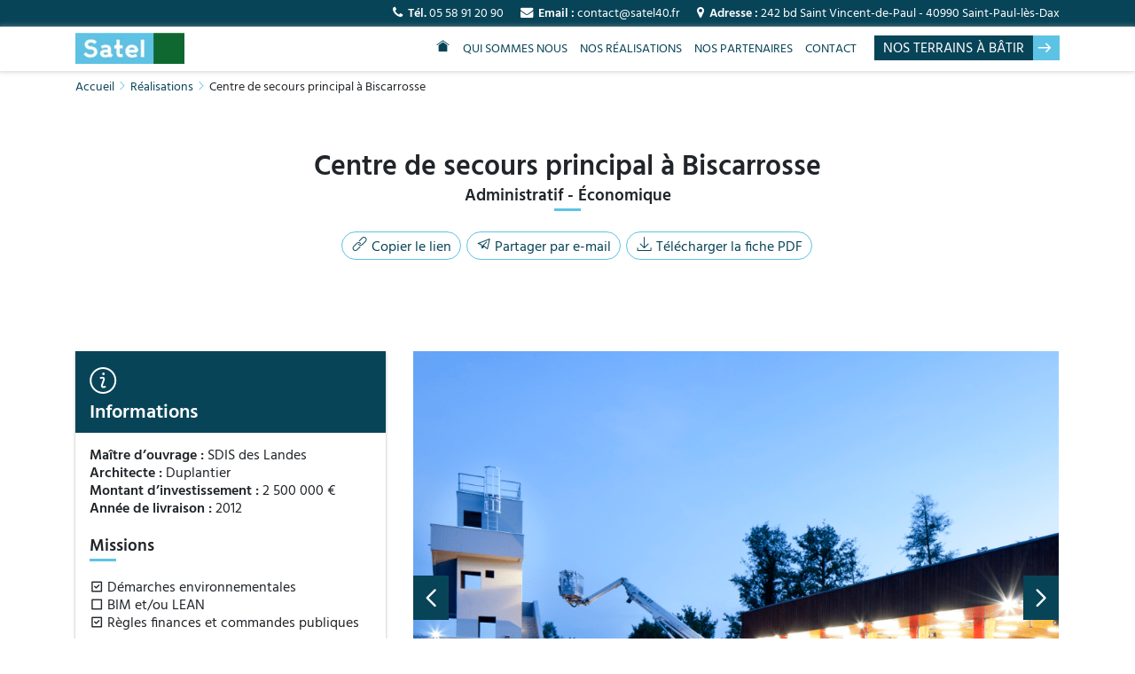

--- FILE ---
content_type: text/html; charset=UTF-8
request_url: https://www.satel40.fr/realisations/centre-de-secours-principal-a-biscarrosse/
body_size: 34185
content:
<!DOCTYPE html>
<html lang="fr-FR">
<head><meta charset="UTF-8"><script>if(navigator.userAgent.match(/MSIE|Internet Explorer/i)||navigator.userAgent.match(/Trident\/7\..*?rv:11/i)){var href=document.location.href;if(!href.match(/[?&]nowprocket/)){if(href.indexOf("?")==-1){if(href.indexOf("#")==-1){document.location.href=href+"?nowprocket=1"}else{document.location.href=href.replace("#","?nowprocket=1#")}}else{if(href.indexOf("#")==-1){document.location.href=href+"&nowprocket=1"}else{document.location.href=href.replace("#","&nowprocket=1#")}}}}</script><script>(()=>{class RocketLazyLoadScripts{constructor(){this.v="2.0.4",this.userEvents=["keydown","keyup","mousedown","mouseup","mousemove","mouseover","mouseout","touchmove","touchstart","touchend","touchcancel","wheel","click","dblclick","input"],this.attributeEvents=["onblur","onclick","oncontextmenu","ondblclick","onfocus","onmousedown","onmouseenter","onmouseleave","onmousemove","onmouseout","onmouseover","onmouseup","onmousewheel","onscroll","onsubmit"]}async t(){this.i(),this.o(),/iP(ad|hone)/.test(navigator.userAgent)&&this.h(),this.u(),this.l(this),this.m(),this.k(this),this.p(this),this._(),await Promise.all([this.R(),this.L()]),this.lastBreath=Date.now(),this.S(this),this.P(),this.D(),this.O(),this.M(),await this.C(this.delayedScripts.normal),await this.C(this.delayedScripts.defer),await this.C(this.delayedScripts.async),await this.T(),await this.F(),await this.j(),await this.A(),window.dispatchEvent(new Event("rocket-allScriptsLoaded")),this.everythingLoaded=!0,this.lastTouchEnd&&await new Promise(t=>setTimeout(t,500-Date.now()+this.lastTouchEnd)),this.I(),this.H(),this.U(),this.W()}i(){this.CSPIssue=sessionStorage.getItem("rocketCSPIssue"),document.addEventListener("securitypolicyviolation",t=>{this.CSPIssue||"script-src-elem"!==t.violatedDirective||"data"!==t.blockedURI||(this.CSPIssue=!0,sessionStorage.setItem("rocketCSPIssue",!0))},{isRocket:!0})}o(){window.addEventListener("pageshow",t=>{this.persisted=t.persisted,this.realWindowLoadedFired=!0},{isRocket:!0}),window.addEventListener("pagehide",()=>{this.onFirstUserAction=null},{isRocket:!0})}h(){let t;function e(e){t=e}window.addEventListener("touchstart",e,{isRocket:!0}),window.addEventListener("touchend",function i(o){o.changedTouches[0]&&t.changedTouches[0]&&Math.abs(o.changedTouches[0].pageX-t.changedTouches[0].pageX)<10&&Math.abs(o.changedTouches[0].pageY-t.changedTouches[0].pageY)<10&&o.timeStamp-t.timeStamp<200&&(window.removeEventListener("touchstart",e,{isRocket:!0}),window.removeEventListener("touchend",i,{isRocket:!0}),"INPUT"===o.target.tagName&&"text"===o.target.type||(o.target.dispatchEvent(new TouchEvent("touchend",{target:o.target,bubbles:!0})),o.target.dispatchEvent(new MouseEvent("mouseover",{target:o.target,bubbles:!0})),o.target.dispatchEvent(new PointerEvent("click",{target:o.target,bubbles:!0,cancelable:!0,detail:1,clientX:o.changedTouches[0].clientX,clientY:o.changedTouches[0].clientY})),event.preventDefault()))},{isRocket:!0})}q(t){this.userActionTriggered||("mousemove"!==t.type||this.firstMousemoveIgnored?"keyup"===t.type||"mouseover"===t.type||"mouseout"===t.type||(this.userActionTriggered=!0,this.onFirstUserAction&&this.onFirstUserAction()):this.firstMousemoveIgnored=!0),"click"===t.type&&t.preventDefault(),t.stopPropagation(),t.stopImmediatePropagation(),"touchstart"===this.lastEvent&&"touchend"===t.type&&(this.lastTouchEnd=Date.now()),"click"===t.type&&(this.lastTouchEnd=0),this.lastEvent=t.type,t.composedPath&&t.composedPath()[0].getRootNode()instanceof ShadowRoot&&(t.rocketTarget=t.composedPath()[0]),this.savedUserEvents.push(t)}u(){this.savedUserEvents=[],this.userEventHandler=this.q.bind(this),this.userEvents.forEach(t=>window.addEventListener(t,this.userEventHandler,{passive:!1,isRocket:!0})),document.addEventListener("visibilitychange",this.userEventHandler,{isRocket:!0})}U(){this.userEvents.forEach(t=>window.removeEventListener(t,this.userEventHandler,{passive:!1,isRocket:!0})),document.removeEventListener("visibilitychange",this.userEventHandler,{isRocket:!0}),this.savedUserEvents.forEach(t=>{(t.rocketTarget||t.target).dispatchEvent(new window[t.constructor.name](t.type,t))})}m(){const t="return false",e=Array.from(this.attributeEvents,t=>"data-rocket-"+t),i="["+this.attributeEvents.join("],[")+"]",o="[data-rocket-"+this.attributeEvents.join("],[data-rocket-")+"]",s=(e,i,o)=>{o&&o!==t&&(e.setAttribute("data-rocket-"+i,o),e["rocket"+i]=new Function("event",o),e.setAttribute(i,t))};new MutationObserver(t=>{for(const n of t)"attributes"===n.type&&(n.attributeName.startsWith("data-rocket-")||this.everythingLoaded?n.attributeName.startsWith("data-rocket-")&&this.everythingLoaded&&this.N(n.target,n.attributeName.substring(12)):s(n.target,n.attributeName,n.target.getAttribute(n.attributeName))),"childList"===n.type&&n.addedNodes.forEach(t=>{if(t.nodeType===Node.ELEMENT_NODE)if(this.everythingLoaded)for(const i of[t,...t.querySelectorAll(o)])for(const t of i.getAttributeNames())e.includes(t)&&this.N(i,t.substring(12));else for(const e of[t,...t.querySelectorAll(i)])for(const t of e.getAttributeNames())this.attributeEvents.includes(t)&&s(e,t,e.getAttribute(t))})}).observe(document,{subtree:!0,childList:!0,attributeFilter:[...this.attributeEvents,...e]})}I(){this.attributeEvents.forEach(t=>{document.querySelectorAll("[data-rocket-"+t+"]").forEach(e=>{this.N(e,t)})})}N(t,e){const i=t.getAttribute("data-rocket-"+e);i&&(t.setAttribute(e,i),t.removeAttribute("data-rocket-"+e))}k(t){Object.defineProperty(HTMLElement.prototype,"onclick",{get(){return this.rocketonclick||null},set(e){this.rocketonclick=e,this.setAttribute(t.everythingLoaded?"onclick":"data-rocket-onclick","this.rocketonclick(event)")}})}S(t){function e(e,i){let o=e[i];e[i]=null,Object.defineProperty(e,i,{get:()=>o,set(s){t.everythingLoaded?o=s:e["rocket"+i]=o=s}})}e(document,"onreadystatechange"),e(window,"onload"),e(window,"onpageshow");try{Object.defineProperty(document,"readyState",{get:()=>t.rocketReadyState,set(e){t.rocketReadyState=e},configurable:!0}),document.readyState="loading"}catch(t){console.log("WPRocket DJE readyState conflict, bypassing")}}l(t){this.originalAddEventListener=EventTarget.prototype.addEventListener,this.originalRemoveEventListener=EventTarget.prototype.removeEventListener,this.savedEventListeners=[],EventTarget.prototype.addEventListener=function(e,i,o){o&&o.isRocket||!t.B(e,this)&&!t.userEvents.includes(e)||t.B(e,this)&&!t.userActionTriggered||e.startsWith("rocket-")||t.everythingLoaded?t.originalAddEventListener.call(this,e,i,o):(t.savedEventListeners.push({target:this,remove:!1,type:e,func:i,options:o}),"mouseenter"!==e&&"mouseleave"!==e||t.originalAddEventListener.call(this,e,t.savedUserEvents.push,o))},EventTarget.prototype.removeEventListener=function(e,i,o){o&&o.isRocket||!t.B(e,this)&&!t.userEvents.includes(e)||t.B(e,this)&&!t.userActionTriggered||e.startsWith("rocket-")||t.everythingLoaded?t.originalRemoveEventListener.call(this,e,i,o):t.savedEventListeners.push({target:this,remove:!0,type:e,func:i,options:o})}}J(t,e){this.savedEventListeners=this.savedEventListeners.filter(i=>{let o=i.type,s=i.target||window;return e!==o||t!==s||(this.B(o,s)&&(i.type="rocket-"+o),this.$(i),!1)})}H(){EventTarget.prototype.addEventListener=this.originalAddEventListener,EventTarget.prototype.removeEventListener=this.originalRemoveEventListener,this.savedEventListeners.forEach(t=>this.$(t))}$(t){t.remove?this.originalRemoveEventListener.call(t.target,t.type,t.func,t.options):this.originalAddEventListener.call(t.target,t.type,t.func,t.options)}p(t){let e;function i(e){return t.everythingLoaded?e:e.split(" ").map(t=>"load"===t||t.startsWith("load.")?"rocket-jquery-load":t).join(" ")}function o(o){function s(e){const s=o.fn[e];o.fn[e]=o.fn.init.prototype[e]=function(){return this[0]===window&&t.userActionTriggered&&("string"==typeof arguments[0]||arguments[0]instanceof String?arguments[0]=i(arguments[0]):"object"==typeof arguments[0]&&Object.keys(arguments[0]).forEach(t=>{const e=arguments[0][t];delete arguments[0][t],arguments[0][i(t)]=e})),s.apply(this,arguments),this}}if(o&&o.fn&&!t.allJQueries.includes(o)){const e={DOMContentLoaded:[],"rocket-DOMContentLoaded":[]};for(const t in e)document.addEventListener(t,()=>{e[t].forEach(t=>t())},{isRocket:!0});o.fn.ready=o.fn.init.prototype.ready=function(i){function s(){parseInt(o.fn.jquery)>2?setTimeout(()=>i.bind(document)(o)):i.bind(document)(o)}return"function"==typeof i&&(t.realDomReadyFired?!t.userActionTriggered||t.fauxDomReadyFired?s():e["rocket-DOMContentLoaded"].push(s):e.DOMContentLoaded.push(s)),o([])},s("on"),s("one"),s("off"),t.allJQueries.push(o)}e=o}t.allJQueries=[],o(window.jQuery),Object.defineProperty(window,"jQuery",{get:()=>e,set(t){o(t)}})}P(){const t=new Map;document.write=document.writeln=function(e){const i=document.currentScript,o=document.createRange(),s=i.parentElement;let n=t.get(i);void 0===n&&(n=i.nextSibling,t.set(i,n));const c=document.createDocumentFragment();o.setStart(c,0),c.appendChild(o.createContextualFragment(e)),s.insertBefore(c,n)}}async R(){return new Promise(t=>{this.userActionTriggered?t():this.onFirstUserAction=t})}async L(){return new Promise(t=>{document.addEventListener("DOMContentLoaded",()=>{this.realDomReadyFired=!0,t()},{isRocket:!0})})}async j(){return this.realWindowLoadedFired?Promise.resolve():new Promise(t=>{window.addEventListener("load",t,{isRocket:!0})})}M(){this.pendingScripts=[];this.scriptsMutationObserver=new MutationObserver(t=>{for(const e of t)e.addedNodes.forEach(t=>{"SCRIPT"!==t.tagName||t.noModule||t.isWPRocket||this.pendingScripts.push({script:t,promise:new Promise(e=>{const i=()=>{const i=this.pendingScripts.findIndex(e=>e.script===t);i>=0&&this.pendingScripts.splice(i,1),e()};t.addEventListener("load",i,{isRocket:!0}),t.addEventListener("error",i,{isRocket:!0}),setTimeout(i,1e3)})})})}),this.scriptsMutationObserver.observe(document,{childList:!0,subtree:!0})}async F(){await this.X(),this.pendingScripts.length?(await this.pendingScripts[0].promise,await this.F()):this.scriptsMutationObserver.disconnect()}D(){this.delayedScripts={normal:[],async:[],defer:[]},document.querySelectorAll("script[type$=rocketlazyloadscript]").forEach(t=>{t.hasAttribute("data-rocket-src")?t.hasAttribute("async")&&!1!==t.async?this.delayedScripts.async.push(t):t.hasAttribute("defer")&&!1!==t.defer||"module"===t.getAttribute("data-rocket-type")?this.delayedScripts.defer.push(t):this.delayedScripts.normal.push(t):this.delayedScripts.normal.push(t)})}async _(){await this.L();let t=[];document.querySelectorAll("script[type$=rocketlazyloadscript][data-rocket-src]").forEach(e=>{let i=e.getAttribute("data-rocket-src");if(i&&!i.startsWith("data:")){i.startsWith("//")&&(i=location.protocol+i);try{const o=new URL(i).origin;o!==location.origin&&t.push({src:o,crossOrigin:e.crossOrigin||"module"===e.getAttribute("data-rocket-type")})}catch(t){}}}),t=[...new Map(t.map(t=>[JSON.stringify(t),t])).values()],this.Y(t,"preconnect")}async G(t){if(await this.K(),!0!==t.noModule||!("noModule"in HTMLScriptElement.prototype))return new Promise(e=>{let i;function o(){(i||t).setAttribute("data-rocket-status","executed"),e()}try{if(navigator.userAgent.includes("Firefox/")||""===navigator.vendor||this.CSPIssue)i=document.createElement("script"),[...t.attributes].forEach(t=>{let e=t.nodeName;"type"!==e&&("data-rocket-type"===e&&(e="type"),"data-rocket-src"===e&&(e="src"),i.setAttribute(e,t.nodeValue))}),t.text&&(i.text=t.text),t.nonce&&(i.nonce=t.nonce),i.hasAttribute("src")?(i.addEventListener("load",o,{isRocket:!0}),i.addEventListener("error",()=>{i.setAttribute("data-rocket-status","failed-network"),e()},{isRocket:!0}),setTimeout(()=>{i.isConnected||e()},1)):(i.text=t.text,o()),i.isWPRocket=!0,t.parentNode.replaceChild(i,t);else{const i=t.getAttribute("data-rocket-type"),s=t.getAttribute("data-rocket-src");i?(t.type=i,t.removeAttribute("data-rocket-type")):t.removeAttribute("type"),t.addEventListener("load",o,{isRocket:!0}),t.addEventListener("error",i=>{this.CSPIssue&&i.target.src.startsWith("data:")?(console.log("WPRocket: CSP fallback activated"),t.removeAttribute("src"),this.G(t).then(e)):(t.setAttribute("data-rocket-status","failed-network"),e())},{isRocket:!0}),s?(t.fetchPriority="high",t.removeAttribute("data-rocket-src"),t.src=s):t.src="data:text/javascript;base64,"+window.btoa(unescape(encodeURIComponent(t.text)))}}catch(i){t.setAttribute("data-rocket-status","failed-transform"),e()}});t.setAttribute("data-rocket-status","skipped")}async C(t){const e=t.shift();return e?(e.isConnected&&await this.G(e),this.C(t)):Promise.resolve()}O(){this.Y([...this.delayedScripts.normal,...this.delayedScripts.defer,...this.delayedScripts.async],"preload")}Y(t,e){this.trash=this.trash||[];let i=!0;var o=document.createDocumentFragment();t.forEach(t=>{const s=t.getAttribute&&t.getAttribute("data-rocket-src")||t.src;if(s&&!s.startsWith("data:")){const n=document.createElement("link");n.href=s,n.rel=e,"preconnect"!==e&&(n.as="script",n.fetchPriority=i?"high":"low"),t.getAttribute&&"module"===t.getAttribute("data-rocket-type")&&(n.crossOrigin=!0),t.crossOrigin&&(n.crossOrigin=t.crossOrigin),t.integrity&&(n.integrity=t.integrity),t.nonce&&(n.nonce=t.nonce),o.appendChild(n),this.trash.push(n),i=!1}}),document.head.appendChild(o)}W(){this.trash.forEach(t=>t.remove())}async T(){try{document.readyState="interactive"}catch(t){}this.fauxDomReadyFired=!0;try{await this.K(),this.J(document,"readystatechange"),document.dispatchEvent(new Event("rocket-readystatechange")),await this.K(),document.rocketonreadystatechange&&document.rocketonreadystatechange(),await this.K(),this.J(document,"DOMContentLoaded"),document.dispatchEvent(new Event("rocket-DOMContentLoaded")),await this.K(),this.J(window,"DOMContentLoaded"),window.dispatchEvent(new Event("rocket-DOMContentLoaded"))}catch(t){console.error(t)}}async A(){try{document.readyState="complete"}catch(t){}try{await this.K(),this.J(document,"readystatechange"),document.dispatchEvent(new Event("rocket-readystatechange")),await this.K(),document.rocketonreadystatechange&&document.rocketonreadystatechange(),await this.K(),this.J(window,"load"),window.dispatchEvent(new Event("rocket-load")),await this.K(),window.rocketonload&&window.rocketonload(),await this.K(),this.allJQueries.forEach(t=>t(window).trigger("rocket-jquery-load")),await this.K(),this.J(window,"pageshow");const t=new Event("rocket-pageshow");t.persisted=this.persisted,window.dispatchEvent(t),await this.K(),window.rocketonpageshow&&window.rocketonpageshow({persisted:this.persisted})}catch(t){console.error(t)}}async K(){Date.now()-this.lastBreath>45&&(await this.X(),this.lastBreath=Date.now())}async X(){return document.hidden?new Promise(t=>setTimeout(t)):new Promise(t=>requestAnimationFrame(t))}B(t,e){return e===document&&"readystatechange"===t||(e===document&&"DOMContentLoaded"===t||(e===window&&"DOMContentLoaded"===t||(e===window&&"load"===t||e===window&&"pageshow"===t)))}static run(){(new RocketLazyLoadScripts).t()}}RocketLazyLoadScripts.run()})();</script>
	
	<meta http-equiv="X-UA-Compatible" content="IE=edge">
	<meta name="viewport" content="width=device-width, initial-scale=1, shrink-to-fit=no">

	<meta name="mobile-web-app-capable" content="yes">
	<meta name="apple-mobile-web-app-capable" content="yes">
	<meta name="apple-mobile-web-app-title" content="SATEL - Société d’Aménagement des Territoires et d’Équipement des Landes">

	<link rel="profile" href="http://gmpg.org/xfn/11">
	

	<meta name="msapplication-TileImage" content="https://www.satel40.fr/wp-content/themes/satel/img/favicons/favicon-144.png">
	<meta name="msapplication-TileColor" content="#ffffff">

	<meta name="theme-color" content="#ffffff">

	<link rel="icon" href="data:,">

	<link rel="shortcut icon" href="https://www.satel40.fr/wp-content/themes/satel/img/favicons/favicon.png" type="image/x-icon" />

	<link rel="apple-touch-icon" sizes="57x57" href="https://www.satel40.fr/wp-content/themes/satel/img/favicons/apple-icon-57x57.png">
	<link rel="apple-touch-icon" sizes="60x60" href="https://www.satel40.fr/wp-content/themes/satel/img/favicons/apple-icon-60x60.png">
	<link rel="apple-touch-icon" sizes="72x72" href="https://www.satel40.fr/wp-content/themes/satel/img/favicons/apple-icon-72x72.png">
	<link rel="apple-touch-icon" sizes="76x76" href="https://www.satel40.fr/wp-content/themes/satel/img/favicons/apple-icon-76x76.png">
	<link rel="apple-touch-icon" sizes="114x114" href="https://www.satel40.fr/wp-content/themes/satel/img/favicons/apple-icon-114x114.png">
	<link rel="apple-touch-icon" sizes="120x120" href="https://www.satel40.fr/wp-content/themes/satel/img/favicons/apple-icon-120x120.png">
	<link rel="apple-touch-icon" sizes="144x144" href="https://www.satel40.fr/wp-content/themes/satel/img/favicons/apple-icon-144x144.png">
	<link rel="apple-touch-icon" sizes="152x152" href="https://www.satel40.fr/wp-content/themes/satel/img/favicons/apple-icon-152x152.png">
	<link rel="apple-touch-icon" sizes="180x180" href="https://www.satel40.fr/wp-content/themes/satel/img/favicons/apple-icon-180x180.png">

	<link rel="icon" type="image/png" sizes="192x192" href="https://www.satel40.fr/wp-content/themes/satel/img/favicons/android-icon-192x192.png">
	<link rel="icon" type="image/png" sizes="32x32" href="https://www.satel40.fr/wp-content/themes/satel/img/favicons/favicon-32x32.png">
	<link rel="icon" type="image/png" sizes="96x96" href="https://www.satel40.fr/wp-content/themes/satel/img/favicons/favicon-96x96.png">
	<link rel="icon" type="image/png" sizes="16x16" href="https://www.satel40.fr/wp-content/themes/satel/img/favicons/favicon-16x16.png">

	<title>Centre de secours principal à Biscarrosse - SATEL</title>
<link data-rocket-prefetch href="https://www.google-analytics.com" rel="dns-prefetch">
<link data-rocket-prefetch href="https://www.googletagmanager.com" rel="dns-prefetch">
<link data-rocket-prefetch href="https://fonts.googleapis.com" rel="dns-prefetch">
<link data-rocket-preload as="style" href="https://fonts.googleapis.com/css2?family=Cantata+One&#038;family=Ubuntu:ital,wght@0,300;0,400;0,500;0,700;1,300;1,400;1,500;1,700&#038;family=Hind:wght@300;400;600&#038;display=swap" rel="preload">
<link href="https://fonts.googleapis.com/css2?family=Cantata+One&#038;family=Ubuntu:ital,wght@0,300;0,400;0,500;0,700;1,300;1,400;1,500;1,700&#038;family=Hind:wght@300;400;600&#038;display=swap" media="print" onload="this.media=&#039;all&#039;" rel="stylesheet">
<style id="wpr-usedcss">img:is([sizes=auto i],[sizes^="auto," i]){contain-intrinsic-size:3000px 1500px}.gdpr-noscroll{overflow:hidden}.gdpr-overlay{position:fixed;top:0;left:0;width:100%;height:100%;background:rgba(0,0,0,.8);z-index:99999999;display:none}.gdpr :not(textarea):not(input):not(select){font-family:Helvetica,Arial,sans-serif!important;text-transform:none!important;letter-spacing:0!important;color:#455561;background:0 0;box-shadow:none;text-shadow:none;outline:0;border:none;margin:0;padding:0;word-break:normal;word-wrap:normal}.gdpr button,.gdpr input[type=submit]{color:#000;font-weight:400;font-size:14px;margin:0;transform:scale(1);line-height:1.5;display:block;min-width:auto;max-width:auto;cursor:pointer}.gdpr button:after,.gdpr button:before,.gdpr input[type=submit]:after,.gdpr input[type=submit]:before{display:inline-block;margin:0;transform:scale(1);top:auto;right:auto;bottom:auto;left:auto;background:0 0}.gdpr button:active,.gdpr button:focus,.gdpr button:hover,.gdpr input[type=submit]:active,.gdpr input[type=submit]:focus,.gdpr input[type=submit]:hover{margin:0;border:none;box-shadow:none}.gdpr img{width:100%!important}.gdpr.gdpr-privacy-bar,.gdpr.gdpr-reconsent-bar{position:fixed;bottom:0;left:0;background:rgba(0,0,0,.9);width:100%;color:#fff;z-index:9999999}.gdpr.gdpr-privacy-bar .gdpr-wrapper,.gdpr.gdpr-reconsent-bar .gdpr-wrapper{padding:20px 60px;display:flex;justify-content:space-between;box-sizing:border-box;flex-direction:column;align-items:center}.gdpr.gdpr-privacy-bar .gdpr-wrapper:after,.gdpr.gdpr-reconsent-bar .gdpr-wrapper:after{content:"";display:table;clear:both}.gdpr.gdpr-privacy-bar .gdpr-wrapper p,.gdpr.gdpr-reconsent-bar .gdpr-wrapper p{margin:0;font-size:14px;font-weight:400}.gdpr.gdpr-privacy-bar .gdpr-wrapper .gdpr-content,.gdpr.gdpr-reconsent-bar .gdpr-wrapper .gdpr-content{width:100%;padding:0 0 20px;text-align:center}@media screen and (min-width:1440px){.gdpr.gdpr-privacy-bar .gdpr-wrapper,.gdpr.gdpr-reconsent-bar .gdpr-wrapper{flex-direction:row}.gdpr.gdpr-privacy-bar .gdpr-wrapper .gdpr-content,.gdpr.gdpr-reconsent-bar .gdpr-wrapper .gdpr-content{flex:1;padding:0 100px 0 0;text-align:left}}.gdpr.gdpr-privacy-bar .gdpr-wrapper .gdpr-content p,.gdpr.gdpr-reconsent-bar .gdpr-wrapper .gdpr-content p{color:#fff;font-size:14px}.gdpr.gdpr-privacy-bar .gdpr-wrapper .gdpr-right,.gdpr.gdpr-reconsent-bar .gdpr-wrapper .gdpr-right{display:flex;align-items:center}.gdpr.gdpr-privacy-bar .gdpr-wrapper .gdpr-right .gdpr-policy-list,.gdpr.gdpr-reconsent-bar .gdpr-wrapper .gdpr-right .gdpr-policy-list{list-style:none;padding:0 20px 0 0;margin:0 20px 0 0;border-right:1px solid grey}@media screen and (max-width:1024px){.gdpr.gdpr-privacy-bar .gdpr-wrapper .gdpr-content,.gdpr.gdpr-reconsent-bar .gdpr-wrapper .gdpr-content{padding-right:0;padding-bottom:20px}.gdpr.gdpr-privacy-bar .gdpr-wrapper .gdpr-right,.gdpr.gdpr-reconsent-bar .gdpr-wrapper .gdpr-right{flex-direction:column}.gdpr.gdpr-privacy-bar .gdpr-wrapper .gdpr-right .gdpr-policy-list,.gdpr.gdpr-reconsent-bar .gdpr-wrapper .gdpr-right .gdpr-policy-list{padding:0 0 10px;margin:0 0 20px;border-right:none;border-bottom:1px solid grey;text-align:center}}.gdpr.gdpr-privacy-bar .gdpr-wrapper .gdpr-right .gdpr-buttons button,.gdpr.gdpr-reconsent-bar .gdpr-wrapper .gdpr-right .gdpr-buttons button{white-space:nowrap}.gdpr.gdpr-privacy-bar .gdpr-wrapper .gdpr-right .gdpr-buttons button.gdpr-preferences,.gdpr.gdpr-reconsent-bar .gdpr-wrapper .gdpr-right .gdpr-buttons button.gdpr-preferences{margin-left:10px;margin-right:20px}@media screen and (max-width:640px){.gdpr.gdpr-privacy-bar .gdpr-wrapper .gdpr-right .gdpr-buttons,.gdpr.gdpr-reconsent-bar .gdpr-wrapper .gdpr-right .gdpr-buttons{display:flex;flex-direction:column}.gdpr.gdpr-privacy-bar .gdpr-wrapper .gdpr-right .gdpr-buttons button.gdpr-preferences,.gdpr.gdpr-reconsent-bar .gdpr-wrapper .gdpr-right .gdpr-buttons button.gdpr-preferences{margin:0 0 10px 15px}.gdpr.gdpr-privacy-bar .gdpr-wrapper .gdpr-right .gdpr-buttons button.gdpr-preferences:before,.gdpr.gdpr-reconsent-bar .gdpr-wrapper .gdpr-right .gdpr-buttons button.gdpr-preferences:before{left:-7px}}.gdpr.gdpr-privacy-bar .gdpr-wrapper .gdpr-right .gdpr-buttons button.gdpr-agreement,.gdpr.gdpr-reconsent-bar .gdpr-wrapper .gdpr-right .gdpr-buttons button.gdpr-agreement{margin:0 10px;align-self:center}@media screen and (min-width:1440px){.gdpr.gdpr-privacy-bar .gdpr-wrapper .gdpr-right .gdpr-buttons button.gdpr-agreement,.gdpr.gdpr-reconsent-bar .gdpr-wrapper .gdpr-right .gdpr-buttons button.gdpr-agreement{margin:0 0 0 10px}}.gdpr.gdpr-privacy-bar .gdpr-wrapper .gdpr-close,.gdpr.gdpr-reconsent-bar .gdpr-wrapper .gdpr-close{color:#fff;position:absolute;top:0;right:0;cursor:pointer;transition:all .2s ease-in-out;padding:15px;line-height:0}.gdpr.gdpr-privacy-bar .gdpr-wrapper .gdpr-close:hover:before,.gdpr.gdpr-reconsent-bar .gdpr-wrapper .gdpr-close:hover:before{transform:scale(1.5)}.gdpr.gdpr-privacy-bar .gdpr-wrapper .gdpr-close:before,.gdpr.gdpr-reconsent-bar .gdpr-wrapper .gdpr-close:before{content:"\D7";line-height:12.5px;font-size:25px;display:inline-block;transition:all .2s ease-in-out;transform:translateZ(0);backface-visibility:hidden}.gdpr.gdpr-privacy-bar .gdpr-preferences,.gdpr.gdpr-reconsent-bar .gdpr-preferences{font-weight:400;font-size:14px;text-decoration:underline;position:relative;margin-left:9px;color:#fff;float:left}.gdpr.gdpr-privacy-bar .gdpr-preferences:before,.gdpr.gdpr-reconsent-bar .gdpr-preferences:before{content:"\276F";font-size:1.1em;font-weight:400;padding-right:5px;color:#fff;position:absolute;left:-7px;top:5px}.gdpr.gdpr-privacy-bar .gdpr-preferences:active,.gdpr.gdpr-privacy-bar .gdpr-preferences:focus,.gdpr.gdpr-privacy-bar .gdpr-preferences:focus-within,.gdpr.gdpr-privacy-bar .gdpr-preferences:hover,.gdpr.gdpr-privacy-bar .gdpr-preferences:visited,.gdpr.gdpr-reconsent-bar .gdpr-preferences:active,.gdpr.gdpr-reconsent-bar .gdpr-preferences:focus,.gdpr.gdpr-reconsent-bar .gdpr-preferences:focus-within,.gdpr.gdpr-reconsent-bar .gdpr-preferences:hover,.gdpr.gdpr-reconsent-bar .gdpr-preferences:visited{background:0 0}.gdpr.gdpr-privacy-bar button,.gdpr.gdpr-reconsent-bar button{margin:0 5px;padding:5px 10px}.gdpr.gdpr-privacy-bar .gdpr-agreement,.gdpr.gdpr-reconsent-bar .gdpr-agreement{position:relative;font-size:13px;font-weight:400;padding:0 10px 1px;height:auto;line-height:26px;white-space:normal;margin:0;border-radius:3px;box-sizing:border-box;background:#0085ba;border:1px solid #006799;border-top-color:#0073aa;box-shadow:0 1px 0 #006799;color:#fff;text-decoration:none;text-shadow:0 -1px 1px #006799,1px 0 1px #006799,0 1px 1px #006799,-1px 0 1px #006799}.gdpr.gdpr-privacy-bar .gdpr-agreement:hover,.gdpr.gdpr-reconsent-bar .gdpr-agreement:hover{background:#008ec2;border-color:#006799}.gdpr.gdpr-privacy-bar .gdpr-agreement:active,.gdpr.gdpr-privacy-bar .gdpr-agreement:focus,.gdpr.gdpr-reconsent-bar .gdpr-agreement:active,.gdpr.gdpr-reconsent-bar .gdpr-agreement:focus{background:#0073aa;border-color:#006799;box-shadow:inset 0 2px 0 #006799;vertical-align:top}.gdpr.gdpr-general-confirmation .gdpr-wrapper,.gdpr.gdpr-privacy-preferences .gdpr-wrapper,.gdpr.gdpr-reconsent .gdpr-wrapper{position:fixed;top:50%;left:50%;transform:translate(-50%,-50%);z-index:999999999;width:100%;max-width:768px;height:100%;max-height:500px;overflow:hidden;display:none;border-radius:2.5px;padding:15px;box-sizing:border-box}.gdpr.gdpr-general-confirmation .gdpr-wrapper>form,.gdpr.gdpr-privacy-preferences .gdpr-wrapper>form,.gdpr.gdpr-reconsent .gdpr-wrapper>form{height:100%;position:relative}.gdpr.gdpr-general-confirmation .gdpr-wrapper>form>header,.gdpr.gdpr-privacy-preferences .gdpr-wrapper>form>header,.gdpr.gdpr-reconsent .gdpr-wrapper>form>header{display:flex;height:75px}.gdpr.gdpr-general-confirmation .gdpr-wrapper>form>header .gdpr-box-title,.gdpr.gdpr-privacy-preferences .gdpr-wrapper>form>header .gdpr-box-title,.gdpr.gdpr-reconsent .gdpr-wrapper>form>header .gdpr-box-title{background:#23282d;flex-grow:1;display:flex;align-items:center;justify-content:center;position:relative}.gdpr.gdpr-general-confirmation .gdpr-wrapper>form>header .gdpr-box-title h3,.gdpr.gdpr-privacy-preferences .gdpr-wrapper>form>header .gdpr-box-title h3,.gdpr.gdpr-reconsent .gdpr-wrapper>form>header .gdpr-box-title h3{margin:0!important;padding:0!important;text-align:center!important;color:#fff!important;font-weight:600!important;font-size:22px!important}.gdpr.gdpr-general-confirmation .gdpr-wrapper>form>header .gdpr-box-title .gdpr-close,.gdpr.gdpr-privacy-preferences .gdpr-wrapper>form>header .gdpr-box-title .gdpr-close,.gdpr.gdpr-reconsent .gdpr-wrapper>form>header .gdpr-box-title .gdpr-close{color:#fff;position:absolute;top:0;right:0;cursor:pointer;transition:all .2s ease-in-out;padding:15px;line-height:0}.gdpr.gdpr-general-confirmation .gdpr-wrapper>form>header .gdpr-box-title .gdpr-close:hover:before,.gdpr.gdpr-privacy-preferences .gdpr-wrapper>form>header .gdpr-box-title .gdpr-close:hover:before,.gdpr.gdpr-reconsent .gdpr-wrapper>form>header .gdpr-box-title .gdpr-close:hover:before{transform:scale(1.5)}.gdpr.gdpr-general-confirmation .gdpr-wrapper>form>header .gdpr-box-title .gdpr-close:before,.gdpr.gdpr-privacy-preferences .gdpr-wrapper>form>header .gdpr-box-title .gdpr-close:before,.gdpr.gdpr-reconsent .gdpr-wrapper>form>header .gdpr-box-title .gdpr-close:before{content:"\D7";line-height:12.5px;font-size:25px;display:inline-block;transition:all .2s ease-in-out;transform:translateZ(0);backface-visibility:hidden}.gdpr.gdpr-general-confirmation .gdpr-wrapper>form>footer,.gdpr.gdpr-privacy-preferences .gdpr-wrapper>form>footer,.gdpr.gdpr-reconsent .gdpr-wrapper>form>footer{position:absolute;padding:0 20px 20px;bottom:0;left:160px;right:0;display:flex;justify-content:space-between;align-items:flex-end}@media screen and (max-width:640px){.gdpr.gdpr-privacy-bar button,.gdpr.gdpr-reconsent-bar button{margin:0}.gdpr.gdpr-general-confirmation .gdpr-wrapper>form>header .gdpr-box-title h3,.gdpr.gdpr-privacy-preferences .gdpr-wrapper>form>header .gdpr-box-title h3,.gdpr.gdpr-reconsent .gdpr-wrapper>form>header .gdpr-box-title h3{font-size:18px!important}.gdpr.gdpr-general-confirmation .gdpr-wrapper>form>footer,.gdpr.gdpr-privacy-preferences .gdpr-wrapper>form>footer,.gdpr.gdpr-reconsent .gdpr-wrapper>form>footer{left:0;bottom:5px}}.gdpr.gdpr-general-confirmation .gdpr-wrapper>form>footer .gdpr-buttons,.gdpr.gdpr-general-confirmation .gdpr-wrapper>form>footer .gdpr-buttons>form,.gdpr.gdpr-privacy-preferences .gdpr-wrapper>form>footer .gdpr-buttons,.gdpr.gdpr-privacy-preferences .gdpr-wrapper>form>footer .gdpr-buttons>form,.gdpr.gdpr-reconsent .gdpr-wrapper>form>footer .gdpr-buttons,.gdpr.gdpr-reconsent .gdpr-wrapper>form>footer .gdpr-buttons>form{display:flex;align-items:flex-end}.gdpr.gdpr-general-confirmation .gdpr-wrapper>form>footer input[type=submit],.gdpr.gdpr-privacy-preferences .gdpr-wrapper>form>footer input[type=submit],.gdpr.gdpr-reconsent .gdpr-wrapper>form>footer input[type=submit]{font-size:13px;font-weight:400;line-height:26px;height:28px;padding:0 10px 1px;border-radius:3px;white-space:nowrap;box-sizing:border-box;background:#0085ba;border:1px solid #006799;border-top-color:#0073aa;box-shadow:0 1px 0 #006799;color:#fff;text-decoration:none;text-shadow:0 -1px 1px #006799,1px 0 1px #006799,0 1px 1px #006799,-1px 0 1px #006799;margin:0 15px 0 0}.gdpr.gdpr-general-confirmation .gdpr-wrapper>form>footer input[type=submit]:hover,.gdpr.gdpr-privacy-preferences .gdpr-wrapper>form>footer input[type=submit]:hover,.gdpr.gdpr-reconsent .gdpr-wrapper>form>footer input[type=submit]:hover{background:#008ec2;border-color:#006799}.gdpr.gdpr-general-confirmation .gdpr-wrapper>form>footer input[type=submit].focus,.gdpr.gdpr-general-confirmation .gdpr-wrapper>form>footer input[type=submit]:active,.gdpr.gdpr-privacy-preferences .gdpr-wrapper>form>footer input[type=submit].focus,.gdpr.gdpr-privacy-preferences .gdpr-wrapper>form>footer input[type=submit]:active,.gdpr.gdpr-reconsent .gdpr-wrapper>form>footer input[type=submit].focus,.gdpr.gdpr-reconsent .gdpr-wrapper>form>footer input[type=submit]:active{background:#0073aa;border-color:#006799;box-shadow:inset 0 2px 0 #006799;vertical-align:top}.gdpr.gdpr-general-confirmation .gdpr-wrapper>form>footer span,.gdpr.gdpr-privacy-preferences .gdpr-wrapper>form>footer span,.gdpr.gdpr-reconsent .gdpr-wrapper>form>footer span{font-size:13px;line-height:20px;color:#555d66;font-style:italic}.gdpr.gdpr-general-confirmation .gdpr-wrapper>form>footer span a,.gdpr.gdpr-privacy-preferences .gdpr-wrapper>form>footer span a,.gdpr.gdpr-reconsent .gdpr-wrapper>form>footer span a{color:#0073aa;transition-property:border,background,color;transition-duration:.05s;transition-timing-function:ease-in-out;text-decoration:underline}.gdpr.gdpr-general-confirmation .gdpr-wrapper>form>footer span a:hover,.gdpr.gdpr-privacy-preferences .gdpr-wrapper>form>footer span a:hover,.gdpr.gdpr-reconsent .gdpr-wrapper>form>footer span a:hover{color:#00a0d2}.gdpr.gdpr-general-confirmation .gdpr-wrapper .gdpr-mobile-menu,.gdpr.gdpr-privacy-preferences .gdpr-wrapper .gdpr-mobile-menu,.gdpr.gdpr-reconsent .gdpr-wrapper .gdpr-mobile-menu{display:none}@media screen and (max-width:640px){.gdpr.gdpr-general-confirmation .gdpr-wrapper .gdpr-mobile-menu,.gdpr.gdpr-privacy-preferences .gdpr-wrapper .gdpr-mobile-menu,.gdpr.gdpr-reconsent .gdpr-wrapper .gdpr-mobile-menu{display:block}}.gdpr.gdpr-general-confirmation .gdpr-wrapper .gdpr-mobile-menu button,.gdpr.gdpr-privacy-preferences .gdpr-wrapper .gdpr-mobile-menu button,.gdpr.gdpr-reconsent .gdpr-wrapper .gdpr-mobile-menu button{width:100%;background-color:#191e23;color:#fff;font-size:14px;text-align:left;padding:15px;border-radius:0;display:flex;justify-content:space-between;align-items:center;line-height:0}.gdpr.gdpr-general-confirmation .gdpr-wrapper .gdpr-mobile-menu button:hover,.gdpr.gdpr-privacy-preferences .gdpr-wrapper .gdpr-mobile-menu button:hover,.gdpr.gdpr-reconsent .gdpr-wrapper .gdpr-mobile-menu button:hover{color:#00b9eb}.gdpr.gdpr-general-confirmation .gdpr-wrapper .gdpr-mobile-menu button:hover:after,.gdpr.gdpr-privacy-preferences .gdpr-wrapper .gdpr-mobile-menu button:hover:after,.gdpr.gdpr-reconsent .gdpr-wrapper .gdpr-mobile-menu button:hover:after{border-top-color:#00b9eb}.gdpr.gdpr-general-confirmation .gdpr-wrapper .gdpr-mobile-menu button:after,.gdpr.gdpr-privacy-preferences .gdpr-wrapper .gdpr-mobile-menu button:after,.gdpr.gdpr-reconsent .gdpr-wrapper .gdpr-mobile-menu button:after{content:"";width:0;height:0;border-left:7.5px solid transparent;border-right:7.5px solid transparent;border-top:7.5px solid #fff;transition:all .2s;right:15px;top:12px;position:absolute}.gdpr.gdpr-general-confirmation .gdpr-wrapper .gdpr-mobile-menu button.gdpr-active:after,.gdpr.gdpr-privacy-preferences .gdpr-wrapper .gdpr-mobile-menu button.gdpr-active:after,.gdpr.gdpr-reconsent .gdpr-wrapper .gdpr-mobile-menu button.gdpr-active:after{transform:rotate(180deg)}.gdpr.gdpr-general-confirmation .gdpr-wrapper .gdpr-content,.gdpr.gdpr-privacy-preferences .gdpr-wrapper .gdpr-content,.gdpr.gdpr-reconsent .gdpr-wrapper .gdpr-content{display:flex;height:calc(100% - 75px);background:#f1f1f1}.gdpr.gdpr-general-confirmation .gdpr-wrapper .gdpr-content .gdpr-policies li a,.gdpr.gdpr-privacy-preferences .gdpr-wrapper .gdpr-content .gdpr-policies li a,.gdpr.gdpr-reconsent .gdpr-wrapper .gdpr-content .gdpr-policies li a{font-style:italic;font-size:12px!important;color:#ababab!important;box-sizing:border-box}.gdpr.gdpr-general-confirmation .gdpr-wrapper .gdpr-content .gdpr-tabs,.gdpr.gdpr-privacy-preferences .gdpr-wrapper .gdpr-content .gdpr-tabs,.gdpr.gdpr-reconsent .gdpr-wrapper .gdpr-content .gdpr-tabs{border:none!important;min-width:160px;max-width:160px;padding:0;margin:0;overflow-y:auto;background-color:#23282d;position:relative;display:flex;flex-direction:column;justify-content:space-between}.gdpr.gdpr-general-confirmation .gdpr-wrapper .gdpr-content .gdpr-tabs li,.gdpr.gdpr-privacy-preferences .gdpr-wrapper .gdpr-content .gdpr-tabs li,.gdpr.gdpr-reconsent .gdpr-wrapper .gdpr-content .gdpr-tabs li{list-style:none}.gdpr.gdpr-general-confirmation .gdpr-wrapper .gdpr-content .gdpr-tabs li a,.gdpr.gdpr-general-confirmation .gdpr-wrapper .gdpr-content .gdpr-tabs li button,.gdpr.gdpr-privacy-preferences .gdpr-wrapper .gdpr-content .gdpr-tabs li a,.gdpr.gdpr-privacy-preferences .gdpr-wrapper .gdpr-content .gdpr-tabs li button,.gdpr.gdpr-reconsent .gdpr-wrapper .gdpr-content .gdpr-tabs li a,.gdpr.gdpr-reconsent .gdpr-wrapper .gdpr-content .gdpr-tabs li button{display:block;width:100%;background:#23282d;color:#fff;font-size:14px;text-align:left;text-decoration:none;padding:8px;border-radius:0;position:relative}.gdpr.gdpr-general-confirmation .gdpr-wrapper .gdpr-content .gdpr-tabs li a:hover,.gdpr.gdpr-general-confirmation .gdpr-wrapper .gdpr-content .gdpr-tabs li button:hover,.gdpr.gdpr-privacy-preferences .gdpr-wrapper .gdpr-content .gdpr-tabs li a:hover,.gdpr.gdpr-privacy-preferences .gdpr-wrapper .gdpr-content .gdpr-tabs li button:hover,.gdpr.gdpr-reconsent .gdpr-wrapper .gdpr-content .gdpr-tabs li a:hover,.gdpr.gdpr-reconsent .gdpr-wrapper .gdpr-content .gdpr-tabs li button:hover{background-color:#191e23;color:#00b9eb}.gdpr.gdpr-general-confirmation .gdpr-wrapper .gdpr-content .gdpr-tabs li a.gdpr-active,.gdpr.gdpr-general-confirmation .gdpr-wrapper .gdpr-content .gdpr-tabs li button.gdpr-active,.gdpr.gdpr-privacy-preferences .gdpr-wrapper .gdpr-content .gdpr-tabs li a.gdpr-active,.gdpr.gdpr-privacy-preferences .gdpr-wrapper .gdpr-content .gdpr-tabs li button.gdpr-active,.gdpr.gdpr-reconsent .gdpr-wrapper .gdpr-content .gdpr-tabs li a.gdpr-active,.gdpr.gdpr-reconsent .gdpr-wrapper .gdpr-content .gdpr-tabs li button.gdpr-active{background-color:#0073aa}.gdpr.gdpr-general-confirmation .gdpr-wrapper .gdpr-content .gdpr-tabs li a.gdpr-active:hover,.gdpr.gdpr-general-confirmation .gdpr-wrapper .gdpr-content .gdpr-tabs li button.gdpr-active:hover,.gdpr.gdpr-privacy-preferences .gdpr-wrapper .gdpr-content .gdpr-tabs li a.gdpr-active:hover,.gdpr.gdpr-privacy-preferences .gdpr-wrapper .gdpr-content .gdpr-tabs li button.gdpr-active:hover,.gdpr.gdpr-reconsent .gdpr-wrapper .gdpr-content .gdpr-tabs li a.gdpr-active:hover,.gdpr.gdpr-reconsent .gdpr-wrapper .gdpr-content .gdpr-tabs li button.gdpr-active:hover{color:#fff}.gdpr.gdpr-general-confirmation .gdpr-wrapper .gdpr-content .gdpr-tabs li a.gdpr-active:after,.gdpr.gdpr-general-confirmation .gdpr-wrapper .gdpr-content .gdpr-tabs li button.gdpr-active:after,.gdpr.gdpr-privacy-preferences .gdpr-wrapper .gdpr-content .gdpr-tabs li a.gdpr-active:after,.gdpr.gdpr-privacy-preferences .gdpr-wrapper .gdpr-content .gdpr-tabs li button.gdpr-active:after,.gdpr.gdpr-reconsent .gdpr-wrapper .gdpr-content .gdpr-tabs li a.gdpr-active:after,.gdpr.gdpr-reconsent .gdpr-wrapper .gdpr-content .gdpr-tabs li button.gdpr-active:after{right:0;content:"";height:0;width:0;position:absolute;pointer-events:none;border:8px solid transparent;border-right-color:#f1f1f1;top:50%;margin-top:-8px}.gdpr.gdpr-general-confirmation .gdpr-wrapper .gdpr-content .gdpr-tabs li .gdpr-subtabs,.gdpr.gdpr-privacy-preferences .gdpr-wrapper .gdpr-content .gdpr-tabs li .gdpr-subtabs,.gdpr.gdpr-reconsent .gdpr-wrapper .gdpr-content .gdpr-tabs li .gdpr-subtabs{position:relative;padding:8px 0;top:auto;left:auto;right:auto;bottom:auto;border:0;margin:0;box-shadow:none;background-color:#32373c}.gdpr.gdpr-general-confirmation .gdpr-wrapper .gdpr-content .gdpr-tabs li .gdpr-subtabs li button,.gdpr.gdpr-privacy-preferences .gdpr-wrapper .gdpr-content .gdpr-tabs li .gdpr-subtabs li button,.gdpr.gdpr-reconsent .gdpr-wrapper .gdpr-content .gdpr-tabs li .gdpr-subtabs li button{background-color:transparent;font-size:13px;line-height:18px;padding:5px 8px}.gdpr.gdpr-general-confirmation .gdpr-wrapper .gdpr-content .gdpr-tabs li .gdpr-subtabs li button.gdpr-active,.gdpr.gdpr-privacy-preferences .gdpr-wrapper .gdpr-content .gdpr-tabs li .gdpr-subtabs li button.gdpr-active,.gdpr.gdpr-reconsent .gdpr-wrapper .gdpr-content .gdpr-tabs li .gdpr-subtabs li button.gdpr-active{font-weight:600}.gdpr.gdpr-general-confirmation .gdpr-wrapper .gdpr-content .gdpr-tabs li .gdpr-subtabs li button.gdpr-active:after,.gdpr.gdpr-privacy-preferences .gdpr-wrapper .gdpr-content .gdpr-tabs li .gdpr-subtabs li button.gdpr-active:after,.gdpr.gdpr-reconsent .gdpr-wrapper .gdpr-content .gdpr-tabs li .gdpr-subtabs li button.gdpr-active:after{border:none;content:""}.gdpr.gdpr-general-confirmation .gdpr-wrapper .gdpr-content .gdpr-tab-content,.gdpr.gdpr-privacy-preferences .gdpr-wrapper .gdpr-content .gdpr-tab-content,.gdpr.gdpr-reconsent .gdpr-wrapper .gdpr-content .gdpr-tab-content{width:100%;margin-bottom:68px;overflow-y:auto}.gdpr.gdpr-general-confirmation .gdpr-wrapper .gdpr-content .gdpr-tab-content>div,.gdpr.gdpr-privacy-preferences .gdpr-wrapper .gdpr-content .gdpr-tab-content>div,.gdpr.gdpr-reconsent .gdpr-wrapper .gdpr-content .gdpr-tab-content>div{display:none;padding:20px 20px 0;overflow-y:auto;font-size:13px;height:100%;box-sizing:border-box}.gdpr.gdpr-general-confirmation .gdpr-wrapper .gdpr-content .gdpr-tab-content>div header,.gdpr.gdpr-privacy-preferences .gdpr-wrapper .gdpr-content .gdpr-tab-content>div header,.gdpr.gdpr-reconsent .gdpr-wrapper .gdpr-content .gdpr-tab-content>div header{display:flex;justify-content:space-between}.gdpr.gdpr-general-confirmation .gdpr-wrapper .gdpr-content .gdpr-tab-content>div header h4,.gdpr.gdpr-general-confirmation .gdpr-wrapper .gdpr-content .gdpr-tab-content>div header label,.gdpr.gdpr-privacy-preferences .gdpr-wrapper .gdpr-content .gdpr-tab-content>div header h4,.gdpr.gdpr-privacy-preferences .gdpr-wrapper .gdpr-content .gdpr-tab-content>div header label,.gdpr.gdpr-reconsent .gdpr-wrapper .gdpr-content .gdpr-tab-content>div header h4,.gdpr.gdpr-reconsent .gdpr-wrapper .gdpr-content .gdpr-tab-content>div header label{margin:0}.gdpr.gdpr-general-confirmation .gdpr-wrapper .gdpr-content .gdpr-tab-content>div header h4,.gdpr.gdpr-privacy-preferences .gdpr-wrapper .gdpr-content .gdpr-tab-content>div header h4,.gdpr.gdpr-reconsent .gdpr-wrapper .gdpr-content .gdpr-tab-content>div header h4{font-weight:600!important;padding-right:10px}.gdpr.gdpr-general-confirmation .gdpr-wrapper .gdpr-content .gdpr-tab-content>div .gdpr-info,.gdpr.gdpr-privacy-preferences .gdpr-wrapper .gdpr-content .gdpr-tab-content>div .gdpr-info,.gdpr.gdpr-reconsent .gdpr-wrapper .gdpr-content .gdpr-tab-content>div .gdpr-info{height:100%;overflow-y:auto;flex:1;margin-top:20px;position:relative}.gdpr.gdpr-general-confirmation .gdpr-wrapper .gdpr-content .gdpr-tab-content>div .gdpr-info>p,.gdpr.gdpr-privacy-preferences .gdpr-wrapper .gdpr-content .gdpr-tab-content>div .gdpr-info>p,.gdpr.gdpr-reconsent .gdpr-wrapper .gdpr-content .gdpr-tab-content>div .gdpr-info>p{margin-bottom:16px}.gdpr.gdpr-general-confirmation .gdpr-wrapper .gdpr-content .gdpr-tab-content>div .gdpr-info strong,.gdpr.gdpr-privacy-preferences .gdpr-wrapper .gdpr-content .gdpr-tab-content>div .gdpr-info strong,.gdpr.gdpr-reconsent .gdpr-wrapper .gdpr-content .gdpr-tab-content>div .gdpr-info strong{border-bottom:1px solid rgba(0,0,0,.4);display:block}.gdpr.gdpr-general-confirmation .gdpr-wrapper .gdpr-content .gdpr-tab-content>div .gdpr-info .gdpr-cookies-used,.gdpr.gdpr-privacy-preferences .gdpr-wrapper .gdpr-content .gdpr-tab-content>div .gdpr-info .gdpr-cookies-used,.gdpr.gdpr-reconsent .gdpr-wrapper .gdpr-content .gdpr-tab-content>div .gdpr-info .gdpr-cookies-used{font-family:Helvetica,Arial,sans-serif;border:1px solid #e5e5e5;box-shadow:0 1px 1px rgba(0,0,0,.04);margin-bottom:10px;background-color:#fff;font-size:13px}.gdpr.gdpr-general-confirmation .gdpr-wrapper .gdpr-content .gdpr-tab-content>div .gdpr-info .gdpr-cookies-used:first-of-type,.gdpr.gdpr-privacy-preferences .gdpr-wrapper .gdpr-content .gdpr-tab-content>div .gdpr-info .gdpr-cookies-used:first-of-type,.gdpr.gdpr-reconsent .gdpr-wrapper .gdpr-content .gdpr-tab-content>div .gdpr-info .gdpr-cookies-used:first-of-type{padding-top:0}.gdpr.gdpr-general-confirmation .gdpr-wrapper .gdpr-content .gdpr-tab-content>div .gdpr-info .gdpr-cookies-used .gdpr-cookie-title,.gdpr.gdpr-privacy-preferences .gdpr-wrapper .gdpr-content .gdpr-tab-content>div .gdpr-info .gdpr-cookies-used .gdpr-cookie-title,.gdpr.gdpr-reconsent .gdpr-wrapper .gdpr-content .gdpr-tab-content>div .gdpr-info .gdpr-cookies-used .gdpr-cookie-title{padding:10px;border-bottom:1px solid #e1e1e1;color:#32373c;position:relative;display:flex;justify-content:space-between;align-items:flex-end}.gdpr.gdpr-general-confirmation .gdpr-wrapper .gdpr-content .gdpr-tab-content>div .gdpr-info .gdpr-cookies-used .gdpr-cookie-title p,.gdpr.gdpr-privacy-preferences .gdpr-wrapper .gdpr-content .gdpr-tab-content>div .gdpr-info .gdpr-cookies-used .gdpr-cookie-title p,.gdpr.gdpr-reconsent .gdpr-wrapper .gdpr-content .gdpr-tab-content>div .gdpr-info .gdpr-cookies-used .gdpr-cookie-title p{margin:0;font-weight:600!important}.gdpr.gdpr-general-confirmation .gdpr-wrapper .gdpr-content .gdpr-tab-content>div .gdpr-info .gdpr-cookies-used .gdpr-cookie-title a,.gdpr.gdpr-privacy-preferences .gdpr-wrapper .gdpr-content .gdpr-tab-content>div .gdpr-info .gdpr-cookies-used .gdpr-cookie-title a,.gdpr.gdpr-reconsent .gdpr-wrapper .gdpr-content .gdpr-tab-content>div .gdpr-info .gdpr-cookies-used .gdpr-cookie-title a{color:#0073aa}.gdpr.gdpr-general-confirmation .gdpr-wrapper .gdpr-content .gdpr-tab-content>div .gdpr-info .gdpr-cookies-used .gdpr-cookie-title a:hover,.gdpr.gdpr-privacy-preferences .gdpr-wrapper .gdpr-content .gdpr-tab-content>div .gdpr-info .gdpr-cookies-used .gdpr-cookie-title a:hover,.gdpr.gdpr-reconsent .gdpr-wrapper .gdpr-content .gdpr-tab-content>div .gdpr-info .gdpr-cookies-used .gdpr-cookie-title a:hover{color:#00a0d2}.gdpr.gdpr-general-confirmation .gdpr-wrapper .gdpr-content .gdpr-tab-content>div .gdpr-info .gdpr-cookies-used .gdpr-cookies,.gdpr.gdpr-privacy-preferences .gdpr-wrapper .gdpr-content .gdpr-tab-content>div .gdpr-info .gdpr-cookies-used .gdpr-cookies,.gdpr.gdpr-reconsent .gdpr-wrapper .gdpr-content .gdpr-tab-content>div .gdpr-info .gdpr-cookies-used .gdpr-cookies{color:#555;background-color:#f9f9f9;padding:10px}.gdpr.gdpr-general-confirmation .gdpr-wrapper .gdpr-content .gdpr-tab-content>div .gdpr-info .gdpr-cookies-used .gdpr-cookies span,.gdpr.gdpr-privacy-preferences .gdpr-wrapper .gdpr-content .gdpr-tab-content>div .gdpr-info .gdpr-cookies-used .gdpr-cookies span,.gdpr.gdpr-reconsent .gdpr-wrapper .gdpr-content .gdpr-tab-content>div .gdpr-info .gdpr-cookies-used .gdpr-cookies span{font-style:italic}.gdpr.gdpr-general-confirmation .gdpr-wrapper .gdpr-content .gdpr-tab-content .gdpr-active,.gdpr.gdpr-privacy-preferences .gdpr-wrapper .gdpr-content .gdpr-tab-content .gdpr-active,.gdpr.gdpr-reconsent .gdpr-wrapper .gdpr-content .gdpr-tab-content .gdpr-active{display:flex;flex-direction:column}.gdpr.gdpr-general-confirmation .gdpr-wrapper{flex-direction:column;justify-content:center;max-width:400px;min-height:250px}.gdpr.gdpr-general-confirmation .gdpr-wrapper>header{display:flex;height:75px}.gdpr.gdpr-general-confirmation .gdpr-wrapper>header .gdpr-box-title{background:#23282d;flex-grow:1;display:flex;align-items:center;justify-content:center;position:relative}.gdpr.gdpr-general-confirmation .gdpr-wrapper>header .gdpr-box-title h3{margin:0!important;padding:0!important;text-align:center!important;color:#fff!important;font-weight:600!important;font-size:22px!important}@media screen and (max-width:640px){.gdpr.gdpr-general-confirmation .gdpr-wrapper .gdpr-content,.gdpr.gdpr-privacy-preferences .gdpr-wrapper .gdpr-content,.gdpr.gdpr-reconsent .gdpr-wrapper .gdpr-content{position:relative;height:calc(100% - 119px)}.gdpr.gdpr-general-confirmation .gdpr-wrapper .gdpr-content .gdpr-tabs,.gdpr.gdpr-privacy-preferences .gdpr-wrapper .gdpr-content .gdpr-tabs,.gdpr.gdpr-reconsent .gdpr-wrapper .gdpr-content .gdpr-tabs{position:absolute;height:100%;width:100%;max-width:100%;display:none;z-index:1}.gdpr.gdpr-general-confirmation .gdpr-wrapper .gdpr-content .gdpr-tabs li a,.gdpr.gdpr-general-confirmation .gdpr-wrapper .gdpr-content .gdpr-tabs li button,.gdpr.gdpr-privacy-preferences .gdpr-wrapper .gdpr-content .gdpr-tabs li a,.gdpr.gdpr-privacy-preferences .gdpr-wrapper .gdpr-content .gdpr-tabs li button,.gdpr.gdpr-reconsent .gdpr-wrapper .gdpr-content .gdpr-tabs li a,.gdpr.gdpr-reconsent .gdpr-wrapper .gdpr-content .gdpr-tabs li button{padding:15px;line-height:1}.gdpr.gdpr-general-confirmation .gdpr-wrapper .gdpr-content .gdpr-tabs li a.gdpr-active:after,.gdpr.gdpr-general-confirmation .gdpr-wrapper .gdpr-content .gdpr-tabs li button.gdpr-active:after,.gdpr.gdpr-privacy-preferences .gdpr-wrapper .gdpr-content .gdpr-tabs li a.gdpr-active:after,.gdpr.gdpr-privacy-preferences .gdpr-wrapper .gdpr-content .gdpr-tabs li button.gdpr-active:after,.gdpr.gdpr-reconsent .gdpr-wrapper .gdpr-content .gdpr-tabs li a.gdpr-active:after,.gdpr.gdpr-reconsent .gdpr-wrapper .gdpr-content .gdpr-tabs li button.gdpr-active:after{display:none}.gdpr.gdpr-general-confirmation .gdpr-wrapper>header .gdpr-box-title h3{font-size:18px!important}}.gdpr.gdpr-general-confirmation .gdpr-wrapper>header .gdpr-box-title .gdpr-close{color:#fff;position:absolute;top:0;right:0;cursor:pointer;transition:all .2s ease-in-out;padding:15px;line-height:0}.gdpr.gdpr-general-confirmation .gdpr-wrapper>header .gdpr-box-title .gdpr-close:hover:before{transform:scale(1.5)}.gdpr.gdpr-general-confirmation .gdpr-wrapper>header .gdpr-box-title .gdpr-close:before{content:"\D7";line-height:12.5px;font-size:25px;display:inline-block;transition:all .2s ease-in-out;transform:translateZ(0);backface-visibility:hidden}.gdpr.gdpr-general-confirmation .gdpr-wrapper>footer{background:#f1f1f1;padding:20px}.gdpr.gdpr-general-confirmation .gdpr-wrapper>footer button{font-size:13px;font-weight:400;line-height:26px;height:28px;margin:0;padding:0 10px 1px;border-radius:3px;white-space:nowrap;box-sizing:border-box;background:#0085ba;border:1px solid #006799;border-top-color:#0073aa;box-shadow:0 1px 0 #006799;color:#fff;text-decoration:none;text-shadow:0 -1px 1px #006799,1px 0 1px #006799,0 1px 1px #006799,-1px 0 1px #006799;display:inline}.gdpr.gdpr-general-confirmation .gdpr-wrapper>footer button:hover{background:#008ec2;border-color:#006799}.gdpr.gdpr-general-confirmation .gdpr-wrapper>footer button.focus,.gdpr.gdpr-general-confirmation .gdpr-wrapper>footer button:active{background:#0073aa;border-color:#006799;box-shadow:inset 0 2px 0 #006799;vertical-align:top}.gdpr.gdpr-general-confirmation .gdpr-wrapper>footer button.gdpr-cancel{color:#555;border-color:#ccc;background:#f7f7f7;box-shadow:0 1px 0 #ccc;text-shadow:none}.gdpr.gdpr-general-confirmation .gdpr-wrapper>footer button.gdpr-cancel:hover{background:#fafafa;border-color:#999;color:#23282d;box-shadow:0 1px 0 #ccc}.gdpr.gdpr-general-confirmation .gdpr-wrapper>footer button.gdpr-cancel:active,.gdpr.gdpr-general-confirmation .gdpr-wrapper>footer button.gdpr-cancel:focus{background:#eee;border-color:#999;box-shadow:inset 0 2px 5px -3px rgba(0,0,0,.5);transform:translateY(1px);color:#23282d}.gdpr.gdpr-general-confirmation .gdpr-wrapper .gdpr-content{padding:20px 20px 0;height:auto}.gdpr.gdpr-general-confirmation .gdpr-wrapper .gdpr-content p{margin:0}.gdpr-switch{position:relative;display:inline-block;min-width:45px;height:24px;margin-bottom:0}.gdpr-switch input{position:absolute;left:-999em}.gdpr-switch .gdpr-slider{position:absolute;cursor:pointer;top:0;left:0;right:0;bottom:0;background-color:#ccc;transition:.4s}.gdpr-switch .gdpr-slider:before{position:absolute;content:"";height:16px;width:16px;left:4px;bottom:4px;background-color:#fff;transition:.4s}.gdpr-switch .gdpr-slider.round{border-radius:34px}.gdpr-switch .gdpr-slider.round:before{border-radius:50%}.gdpr-switch .gdpr-switch-indicator-off,.gdpr-switch .gdpr-switch-indicator-on,.gdpr-switch input:checked+.gdpr-slider+.gdpr-switch-indicator-on,.gdpr-switch input:checked+.gdpr-slider+.gdpr-switch-indicator-on+.gdpr-switch-indicator-off{position:absolute;bottom:2px;right:50px;color:#ccc}.gdpr-switch .gdpr-switch-indicator-on{display:none}.gdpr-switch .gdpr-switch-indicator-off{display:block}.gdpr-switch input:checked+.gdpr-slider{background-color:#00b9eb}.gdpr-switch input:checked+.gdpr-slider:before{transform:translateX(21px)}.gdpr-switch input:checked+.gdpr-slider+.gdpr-switch-indicator-on{color:#00b9eb;display:block}.gdpr-switch input:checked+.gdpr-slider+.gdpr-switch-indicator-on+.gdpr-switch-indicator-off{display:none}.gdpr-switch input:focus+.gdpr-slider{box-shadow:0 0 1px #00b9eb}[class*=" Defaults-"]{font-family:Defaults;speak:none;font-style:normal;font-weight:400;font-variant:normal;text-transform:none;line-height:1;-webkit-font-smoothing:antialiased;-moz-osx-font-smoothing:grayscale}.sep{position:relative;margin-bottom:20px;padding-bottom:5px}.sep.sep-left:after{right:inherit}.sep:after{position:absolute;right:0;bottom:0;left:0;width:30px;height:3px;margin:0 auto;content:"";background-color:#5dc3e5}*,:after,:before{box-sizing:border-box}html{font-family:sans-serif;line-height:1.15;-webkit-text-size-adjust:100%;-webkit-tap-highlight-color:transparent}article,footer,header,main,nav{display:block}body{font-family:-apple-system,BlinkMacSystemFont,'Segoe UI',Roboto,'Helvetica Neue',Arial,'Noto Sans',sans-serif;font-size:1rem;font-weight:400;line-height:1.5;margin:0;text-align:left;color:#212529;background-color:#fff}[tabindex="-1"]:focus:not(:focus-visible){outline:0!important}h1,h2,h3,h4,h5{margin-top:0;margin-bottom:.5rem}p{margin-top:0;margin-bottom:1rem}address{font-style:normal;line-height:inherit}address,dl,ol,ul{margin-bottom:1rem}dl,ol,ul{margin-top:0}ol ol,ol ul,ul ol,ul ul{margin-bottom:0}dt{font-weight:700}b,strong{font-weight:bolder}a{text-decoration:none;color:#007bff;background-color:transparent}a:hover{text-decoration:underline;color:#0056b3}a:not([href]),a:not([href]):hover{text-decoration:none;color:inherit}code{font-family:SFMono-Regular,Menlo,Monaco,Consolas,'Liberation Mono','Courier New',monospace;font-size:1em}img{border-style:none}img,svg{vertical-align:middle}svg{overflow:hidden}table{border-collapse:collapse}th{text-align:inherit}label{display:inline-block;margin-bottom:.5rem}button{border-radius:0}button:focus{outline:dotted 1px;outline:-webkit-focus-ring-color auto 5px}button,input,optgroup,select,textarea{font-family:inherit;font-size:inherit;line-height:inherit;margin:0}button,input{overflow:visible}button,select{text-transform:none}[role=button]{cursor:pointer}select{word-wrap:normal}[type=button],[type=submit],button{-webkit-appearance:button}[type=button]:not(:disabled),[type=submit]:not(:disabled),button:not(:disabled){cursor:pointer}[type=button]::-moz-focus-inner,[type=submit]::-moz-focus-inner,button::-moz-focus-inner{padding:0;border-style:none}input[type=checkbox],input[type=radio]{box-sizing:border-box;padding:0}textarea{overflow:auto;resize:vertical}fieldset{min-width:0;margin:0;padding:0;border:0}legend{font-size:1.5rem;line-height:inherit;display:block;width:100%;max-width:100%;margin-bottom:.5rem;padding:0;white-space:normal;color:inherit}progress{vertical-align:baseline}[type=number]::-webkit-inner-spin-button,[type=number]::-webkit-outer-spin-button{height:auto}[type=search]{outline-offset:-2px;-webkit-appearance:none}[type=search]::-webkit-search-decoration{-webkit-appearance:none}::-webkit-file-upload-button{font:inherit;-webkit-appearance:button}template{display:none}[hidden]{display:none!important}html{box-sizing:border-box;-ms-overflow-style:scrollbar}*,:after,:before{box-sizing:inherit}.container-lg{width:100%;margin-right:auto;margin-left:auto;padding-right:15px;padding-left:15px}@media (min-width:992px){.container-lg{max-width:960px}}@media (min-width:1200px){.container-lg{max-width:1140px}}.row{display:-ms-flexbox;display:flex;-ms-flex-wrap:wrap;flex-wrap:wrap;margin-right:-15px;margin-left:-15px}.col,.col-12,.col-4,.col-md-3,.col-md-4,.col-md-6,.col-md-8,.col-sm-6{position:relative;width:100%;padding-right:15px;padding-left:15px}.col{-ms-flex-preferred-size:0;flex-basis:0;-ms-flex-positive:1;flex-grow:1;min-width:0;max-width:100%}.col-4{-ms-flex:0 0 33.333333%;flex:0 0 33.333333%;max-width:33.333333%}.col-12{-ms-flex:0 0 100%;flex:0 0 100%;max-width:100%}@media (min-width:576px){.col-sm-6{-ms-flex:0 0 50%;flex:0 0 50%;max-width:50%}}@media (min-width:768px){.col-md-3{-ms-flex:0 0 25%;flex:0 0 25%;max-width:25%}.col-md-4{-ms-flex:0 0 33.333333%;flex:0 0 33.333333%;max-width:33.333333%}.col-md-6{-ms-flex:0 0 50%;flex:0 0 50%;max-width:50%}.col-md-8{-ms-flex:0 0 66.666667%;flex:0 0 66.666667%;max-width:66.666667%}}.d-none{display:none!important}@media (min-width:576px){.d-sm-inline-block{display:inline-block!important}}@media (min-width:992px){.d-lg-inline-block{display:inline-block!important}}.justify-content-between{-ms-flex-pack:justify!important;justify-content:space-between!important}.h-100{height:100%!important}.float-right{float:right!important}.visible{visibility:visible!important}.screen-reader-text{position:absolute!important;overflow:hidden;clip:rect(1px,1px,1px,1px);width:1px;height:1px}.screen-reader-text:focus{font-size:14px;font-size:.875rem;font-weight:700;line-height:normal;z-index:100000;top:5px;left:5px;display:block;clip:auto!important;width:auto;height:auto;padding:15px 23px 14px;text-decoration:none;color:#21759b;border-radius:3px;background-color:#f1f1f1;box-shadow:0 0 2px 2px rgba(0,0,0,.6)}#content[tabindex="-1"]:focus{outline:0}.sticky{display:block}iframe,object{max-width:100%}.wp-caption-text{text-align:center}.gallery-caption{display:block}@font-face{font-family:FontAwesome;font-weight:400;font-style:normal;font-display:swap;src:local("FontAwesome"),url(https://www.satel40.fr/wp-content/themes/satel/fonts/fontawesome-webfont.eot?v=4.7.0);src:local("FontAwesome"),url(https://www.satel40.fr/wp-content/themes/satel/fonts/fontawesome-webfont.eot?#iefix&v=4.7.0) format("embedded-opentype"),url(https://www.satel40.fr/wp-content/themes/satel/fonts/fontawesome-webfont.woff2?v=4.7.0) format("woff2"),url(https://www.satel40.fr/wp-content/themes/satel/fonts/fontawesome-webfont.woff?v=4.7.0) format("woff"),url(https://www.satel40.fr/wp-content/themes/satel/fonts/fontawesome-webfont.ttf?v=4.7.0) format("truetype"),url(https://www.satel40.fr/wp-content/themes/satel/fonts/fontawesome-webfont.svg?v=4.7.0#fontawesomeregular) format("svg")}.fa{font:14px/1 FontAwesome;font-size:inherit;display:inline-block;-moz-osx-font-smoothing:grayscale;-webkit-font-smoothing:antialiased;text-rendering:auto}.fa-map-marker:before{content:"\f041"}.fa-times-circle:before{content:"\f057"}.fa-check-circle:before{content:"\f058"}.fa-info-circle:before{content:"\f05a"}.fa-exclamation-circle:before{content:"\f06a"}.fa-chevron-up:before{content:"\f077"}.fa-phone:before{content:"\f095"}.fa-envelope:before{content:"\f0e0"}.sr-only{position:absolute;overflow:hidden;clip:rect(0,0,0,0);width:1px;height:1px;margin:-1px;padding:0;border:0}.kiko-arrow-right:before{content:"\f092"}.kiko-arrow-left:before{content:"\f093"}.kiko-check-circle:before{content:"\f123"}.kiko-home:before{content:"\f162"}.kiko-link:before{content:"\f167"}.kiko-square-checkbox:before{content:"\f226"}.kiko-square-checkbox-full:before{content:"\f227"}.kiko-information-symbol:before{content:"\f238"}.kiko-download-file:before{content:"\f239"}.kiko-telegram:before{content:"\f364"}@font-face{font-family:Kiko;font-weight:300;font-style:light;font-display:swap;src:local("Kiko"),url(https://www.satel40.fr/wp-content/themes/satel/fonts/fontkikolight.eot) format("embedded-opentype"),url(https://www.satel40.fr/wp-content/themes/satel/fonts/fontkikolight.woff) format("woff"),url(https://www.satel40.fr/wp-content/themes/satel/fonts/fontkikolight.woff2) format("woff2"),url(https://www.satel40.fr/wp-content/themes/satel/fonts/fontkikolight.otf) format("opentype"),url(https://www.satel40.fr/wp-content/themes/satel/fonts/fontkikolight.svg) format("svg")}.kikol{font-weight:300}@font-face{font-family:Kiko;font-weight:400;font-style:normal;font-display:swap;src:local("Kiko"),url(https://www.satel40.fr/wp-content/themes/satel/fonts/fontkikoreg.eot) format("embedded-opentype"),url(https://www.satel40.fr/wp-content/themes/satel/fonts/fontkikoreg.woff) format("woff"),url(https://www.satel40.fr/wp-content/themes/satel/fonts/fontkikoreg.woff2) format("woff2"),url(https://www.satel40.fr/wp-content/themes/satel/fonts/fontkikoreg.otf) format("opentype"),url(https://www.satel40.fr/wp-content/themes/satel/fonts/fontkikoreg.svg) format("svg")}.kikol{font-family:Kiko;font-style:normal}@font-face{font-family:Kiko;font-weight:600;font-style:bold;font-display:swap;src:local("Kiko"),url(https://www.satel40.fr/wp-content/themes/satel/fonts/fontkikosolid.eot) format("embedded-opentype"),url(https://www.satel40.fr/wp-content/themes/satel/fonts/fontkikosolid.woff) format("woff"),url(https://www.satel40.fr/wp-content/themes/satel/fonts/fontkikosolid.woff2) format("woff2"),url(https://www.satel40.fr/wp-content/themes/satel/fonts/fontkikosolid.otf) format("opentype"),url(https://www.satel40.fr/wp-content/themes/satel/fonts/fontkikosolid.svg) format("svg")}.kikos{font-family:Kiko;font-weight:600;font-style:normal}.hamburger{font:inherit;display:inline-block;overflow:visible;margin:0;padding:15px;cursor:pointer;transition-timing-function:linear;transition-duration:.15s;transition-property:opacity,filter;text-transform:none;color:inherit;border:0;background-color:transparent}.hamburger.is-active:hover,.hamburger:hover{opacity:.7}.hamburger.is-active .hamburger-inner,.hamburger.is-active .hamburger-inner:after,.hamburger.is-active .hamburger-inner:before{background-color:#000}.hamburger-box{position:relative;display:inline-block;width:40px;height:24px}.hamburger-inner{top:50%;display:block;margin-top:-2px}.hamburger-inner,.hamburger-inner:after,.hamburger-inner:before{position:absolute;width:40px;height:4px;transition-timing-function:ease;transition-duration:.15s;transition-property:transform;border-radius:4px;background-color:#000}.hamburger-inner:after,.hamburger-inner:before{display:block;content:""}.hamburger-inner:before{top:-10px}.hamburger-inner:after{bottom:-10px}.hamburger--spin .hamburger-inner{transition-timing-function:cubic-bezier(.55,.055,.675,.19);transition-duration:.22s}.hamburger--spin .hamburger-inner:before{transition:top .1s ease-in .25s,opacity .1s ease-in}.hamburger--spin .hamburger-inner:after{transition:bottom .1s ease-in .25s,transform .22s cubic-bezier(.55,.055,.675,.19)}.hamburger--spin.is-active .hamburger-inner{transition-delay:.12s;transition-timing-function:cubic-bezier(.215,.61,.355,1);transform:rotate(225deg)}.hamburger--spin.is-active .hamburger-inner:before{top:0;transition:top .1s ease-out,opacity .1s ease-out .12s;opacity:0}.hamburger--spin.is-active .hamburger-inner:after{bottom:0;transition:bottom .1s ease-out,transform .22s cubic-bezier(.215,.61,.355,1) .12s;transform:rotate(-90deg)}.slick-slider{box-sizing:border-box;-webkit-user-select:none;-moz-user-select:none;-ms-user-select:none;user-select:none;-webkit-touch-callout:none;-khtml-user-select:none;-ms-touch-action:pan-y;touch-action:pan-y;-webkit-tap-highlight-color:transparent}.slick-list,.slick-slider{position:relative;display:block}.slick-list{overflow:hidden;margin:0;padding:0}.slick-list:focus{outline:0}.slick-slider .slick-list,.slick-slider .slick-track{transform:translateZ(0)}.slick-track{position:relative;top:0;left:0;display:block;margin-right:auto;margin-left:auto}.slick-track:after,.slick-track:before{display:table;content:""}.slick-track:after{clear:both}.slick-loading .slick-track{visibility:hidden}.slick-slide{display:none;float:left;height:100%;min-height:1px}[dir=rtl] .slick-slide{float:right}.slick-slide img{display:block}.slick-slide.slick-loading img{display:none}.slick-initialized .slick-slide{display:block}.slick-loading .slick-slide{visibility:hidden}.slick-vertical .slick-slide{display:block;height:auto;border:1px solid transparent}.slick-arrow.slick-hidden{display:none}.slick-loading .slick-list{background:var(--wpr-bg-f2630aea-16f4-4138-be60-64da3f87f080) 50% no-repeat #fff}@font-face{font-display:swap;font-family:slick;font-weight:400;font-style:normal;src:url(https://www.satel40.fr/wp-content/themes/satel/fonts/) "slick.eot";src:url(https://www.satel40.fr/wp-content/themes/satel/fonts/) "slick.eot?#iefix" format("embedded-opentype"),url(https://www.satel40.fr/wp-content/themes/satel/fonts/) "slick.woff" format("woff"),url(https://www.satel40.fr/wp-content/themes/satel/fonts/) "slick.ttf" format("truetype"),url(https://www.satel40.fr/wp-content/themes/satel/fonts/) "slick.svg#slick" format("svg")}.slick-next,.slick-prev{font-size:0;line-height:0;position:absolute;top:50%;display:block;width:20px;height:20px;padding:0;cursor:pointer;transform:translateY(-50%);border:none}.slick-next,.slick-next:focus,.slick-next:hover,.slick-prev,.slick-prev:focus,.slick-prev:hover{color:transparent;outline:0;background:0 0}.slick-next:focus:before,.slick-next:hover:before,.slick-prev:focus:before,.slick-prev:hover:before{opacity:1}.slick-next.slick-disabled:before,.slick-prev.slick-disabled:before{opacity:.25}.slick-next:before,.slick-prev:before{font-family:slick;font-size:20px;line-height:1;opacity:.75;color:#fff;-webkit-font-smoothing:antialiased;-moz-osx-font-smoothing:grayscale}.slick-prev{left:-25px}[dir=rtl] .slick-prev{right:-25px;left:auto}.slick-prev:before{content:"←"}[dir=rtl] .slick-prev:before{content:"→"}.slick-next{right:-25px}[dir=rtl] .slick-next{right:auto;left:-25px}.slick-next:before{content:"→"}[dir=rtl] .slick-next:before{content:"←"}.slick-dotted.slick-slider{margin-bottom:30px}.slick-dots{position:absolute;bottom:-25px;display:block;width:100%;margin:0;padding:0;list-style:none;text-align:center}.slick-dots li{position:relative;display:inline-block;margin:0 5px;padding:0}.slick-dots li,.slick-dots li button{width:20px;height:20px;cursor:pointer}.slick-dots li button{font-size:0;line-height:0;display:block;padding:5px;color:transparent;border:0;outline:0;background:0 0}.slick-dots li button:focus,.slick-dots li button:hover{outline:0}.slick-dots li button:focus:before,.slick-dots li button:hover:before{opacity:1}.slick-dots li button:before{font-family:slick;font-size:6px;line-height:20px;position:absolute;top:0;left:0;width:20px;height:20px;content:"•";text-align:center;opacity:.25;color:#000;-webkit-font-smoothing:antialiased;-moz-osx-font-smoothing:grayscale}.slick-dots li.slick-active button:before{opacity:.75;color:#000}[id^=NotiflixNotifyWrap]{position:fixed;z-index:4001;opacity:1;right:10px;top:10px;width:280px;max-width:96%;box-sizing:border-box;background:0 0}[id^=NotiflixNotifyWrap] *{box-sizing:border-box}[id^=NotiflixNotifyWrap]>div{-webkit-user-select:none;-moz-user-select:none;-ms-user-select:none;user-select:none;font-family:Quicksand,sans-serif;width:100%;display:inline-block;position:relative;margin:0 0 10px;border-radius:5px;background:#1e1e1e;color:#fff;padding:10px 12px;font-size:14px;line-height:1.4}[id^=NotiflixNotifyWrap]>div:last-child{margin:0}[id^=NotiflixNotifyWrap]>div.with-callback{cursor:pointer}[id^=NotiflixNotifyWrap] ::-moz-selection{background:inherit}[id^=NotiflixNotifyWrap] ::selection{background:inherit}[id^=NotiflixNotifyWrap]>div.with-icon{padding:8px}[id^=NotiflixNotifyWrap]>div.click-to-close{cursor:pointer}[id^=NotiflixNotifyWrap]>div.with-close-button{padding:10px 30px 10px 12px}[id^=NotiflixNotifyWrap]>div.with-icon.with-close-button{padding:6px 30px 6px 6px}[id^=NotiflixNotifyWrap]>div>span.the-message{font-weight:500;font-family:inherit!important;word-break:break-all;word-break:break-word}[id^=NotiflixNotifyWrap]>div>.nmi{position:absolute;width:40px;height:40px;font-size:30px;line-height:40px;text-align:center;left:8px;top:0;bottom:0;margin:auto;border-radius:inherit}[id^=NotiflixNotifyWrap]>div>.wfa.shadow{color:inherit;background:rgba(0,0,0,.15);box-shadow:inset 0 0 34px rgba(0,0,0,.2);text-shadow:0 0 10px rgba(0,0,0,.3)}[id^=NotiflixNotifyWrap]>div>span.with-icon{position:relative;float:left;width:calc(100% - 40px);margin:0 0 0 40px;padding:0 0 0 10px;box-sizing:border-box}[id^=NotiflixNotifyWrap]>div.rtl-on>.nmi{left:auto;right:8px}[id^=NotiflixNotifyWrap]>div.rtl-on>span.with-icon{padding:0 10px 0 0;margin:0 40px 0 0}[id^=NotiflixNotifyWrap]>div.with-icon.with-close-button.rtl-on{padding:6px 6px 6px 30px}[id^=NotiflixNotifyWrap]>div.with-close-button.rtl-on{padding:10px 12px 10px 30px}[id^=NotiflixReportWrap]{position:fixed;z-index:4002;width:320px;max-width:96%;box-sizing:border-box;font-family:Quicksand,sans-serif;left:0;right:0;top:20px;color:#1e1e1e;border-radius:25px;background:0 0;margin:auto}[id^=NotiflixReportWrap] *{box-sizing:border-box}[id^=NotiflixReportWrap]>div[class*=-overlay]{width:100%;height:100%;left:0;top:0;background:hsla(0,0%,100%,.5);position:fixed;z-index:0}[id^=NotiflixReportWrap]>div[class*=-content]{width:100%;float:left;border-radius:inherit;padding:10px;filter:drop-shadow(0 0 5px rgba(0, 0, 0, .1));border:1px solid rgba(0,0,0,.03);background:#f8f8f8;position:relative;z-index:1}[id^=NotiflixReportWrap]>div[class*=-content]>div[class$=-icon]{-webkit-user-select:none;-moz-user-select:none;-ms-user-select:none;user-select:none;width:110px;height:110px;display:block;margin:6px auto 12px}[id^=NotiflixReportWrap]>div[class*=-content]>div[class$=-icon] svg{min-width:100%;max-width:100%;height:auto}[id^=NotiflixReportWrap]>*>h5{font-size:16px;font-weight:500;padding:0 0 10px;border-bottom:1px solid rgba(0,0,0,.1);text-align:center}[id^=NotiflixReportWrap]>*>h5,[id^=NotiflixReportWrap]>*>p{word-break:break-all;word-break:break-word;font-family:inherit!important;line-height:1.4;margin:0 0 10px;float:left;width:100%}[id^=NotiflixReportWrap]>*>p{font-size:13px;padding:0 10px}[id^=NotiflixReportWrap] a#NXReportButton{word-break:break-all;word-break:break-word;-webkit-user-select:none;-moz-user-select:none;-ms-user-select:none;user-select:none;font-family:inherit!important;transition:all .25s ease-in-out;cursor:pointer;float:right;padding:7px 17px;background:#32c682;font-size:14px;line-height:1.4;font-weight:500;border-radius:inherit!important;color:#fff}[id^=NotiflixReportWrap] a#NXReportButton:hover{box-shadow:inset 0 -60px 5px -5px rgba(0,0,0,.25)}[id^=NotiflixReportWrap].rtl-on a#NXReportButton{float:left}[id^=NotiflixReportWrap]>div[class*=-overlay].with-animation{animation:.3s ease-in-out n;-webkit-animation:.3s ease-in-out n}[id^=NotiflixReportWrap].remove>div[class*=-overlay].with-animation{opacity:0;animation:.3s ease-in-out o;-webkit-animation:.3s ease-in-out o}[id^=NotiflixConfirmWrap]{position:fixed;z-index:4003;width:300px;max-width:98%;left:10px;right:10px;top:10px;margin:auto;text-align:center;box-sizing:border-box;background:0 0;font-family:Quicksand,sans-serif}[id^=NotiflixConfirmWrap] *{box-sizing:border-box}[id^=NotiflixConfirmWrap]>div[class*=-overlay]{width:100%;height:100%;left:0;top:0;background:hsla(0,0%,100%,.5);position:fixed;z-index:0}[id^=NotiflixConfirmWrap]>div[class*=-content]{width:100%;float:left;border-radius:25px;padding:10px;margin:0;filter:drop-shadow(0 0 5px rgba(0, 0, 0, .1));background:#f8f8f8;color:#1e1e1e;position:relative;z-index:1}[id^=NotiflixConfirmWrap]>div[class*=-content]>div[class*=-head]{float:left;width:100%}[id^=NotiflixConfirmWrap]>div[class*=-content]>div[class*=-head]>h5{float:left;width:100%;margin:0;padding:0 0 10px;border-bottom:1px solid rgba(0,0,0,.1);color:#32c682;font-family:inherit!important;font-size:16px;line-height:1.4;font-weight:500}[id^=NotiflixConfirmWrap]>div[class*=-content]>div[class*=-head]>p{font-family:inherit!important;margin:15px 0 20px;padding:0 10px;float:left;width:100%;font-size:14px;line-height:1.4;color:inherit}[id^=NotiflixConfirmWrap]>div[class*=-content]>div[class*=-buttons]{-webkit-user-select:none;-moz-user-select:none;-ms-user-select:none;user-select:none;border-radius:inherit;float:left;width:100%}[id^=NotiflixConfirmWrap]>div[class*=-content]>div[class*=-buttons]>a{cursor:pointer;font-family:inherit!important;transition:all .25s ease-in-out;float:left;width:48%;padding:9px 5px;border-radius:inherit!important;font-weight:500;font-size:15px;line-height:1.4;color:#f8f8f8}[id^=NotiflixConfirmWrap]>div[class*=-content]>div[class*=-buttons]>a.full{margin:0;width:100%}[id^=NotiflixConfirmWrap]>div[class*=-content]>div[class*=-buttons]>a:hover{box-shadow:inset 0 -60px 5px -5px rgba(0,0,0,.25)}[id^=NotiflixConfirmWrap].rtl-on>div[class*=-content]>div[class*=-buttons],[id^=NotiflixConfirmWrap].rtl-on>div[class*=-content]>div[class*=-buttons]>a{transform:rotateY(180deg)}[id^=NotiflixConfirmWrap]>div[class*=-overlay].with-animation{animation:.3s ease-in-out n;-webkit-animation:.3s ease-in-out n}[id^=NotiflixConfirmWrap].remove>div[class*=-overlay].with-animation{opacity:0;animation:.3s ease-in-out o;-webkit-animation:.3s ease-in-out o}[id^=NotiflixLoadingWrap]{-webkit-user-select:none;-moz-user-select:none;-ms-user-select:none;user-select:none;position:fixed;z-index:4000;width:100%;height:100%;left:0;top:0;right:0;bottom:0;margin:auto;text-align:center;box-sizing:border-box;background:rgba(0,0,0,.8);font-family:Quicksand,sans-serif}[id^=NotiflixLoadingWrap] *{box-sizing:border-box}[id^=NotiflixLoadingWrap].click-to-close{cursor:pointer}[id^=NotiflixLoadingWrap]>div[class*=-icon]{width:60px;height:60px;position:fixed;transition:top .2s ease-in-out;left:0;top:0;right:0;bottom:0;margin:auto}[id^=NotiflixLoadingWrap]>div[class*=-icon] img,[id^=NotiflixLoadingWrap]>div[class*=-icon] svg{max-width:unset;max-height:unset;width:100%;height:100%;position:absolute;left:0;top:0}[id^=NotiflixLoadingWrap]>div[class*=-icon].with-message{top:-42px}[id^=NotiflixLoadingWrap]>p{position:fixed;left:0;right:0;top:42px;bottom:0;margin:auto;font-family:inherit!important;font-weight:500;line-height:1.4;padding:0 10px;width:100%;font-size:15px;height:18px}[id^=NotiflixLoadingWrap].with-animation{animation:.3s ease-in-out n;-webkit-animation:.3s ease-in-out n}[id^=NotiflixLoadingWrap].with-animation.remove{opacity:0;animation:.3s ease-in-out o;-webkit-animation:.3s ease-in-out o}[id^=NotiflixLoadingWrap]>p.new{animation:.3s ease-in-out n;-webkit-animation:.3s ease-in-out n}[id^=NotiflixBlockWrap]{-webkit-user-select:none;-moz-user-select:none;-ms-user-select:none;user-select:none;box-sizing:border-box;position:absolute;z-index:1000;font-family:Quicksand,sans-serif;background:hsla(0,0%,100%,.9);text-align:center;animation-duration:.4s;width:100%;height:100%;left:0;top:0;border-radius:inherit}[id^=NotiflixBlockWrap] *{box-sizing:border-box}[id^=NotiflixBlockWrap]>span[class*=-icon]{width:45px;height:45px;position:absolute;left:0;top:0;right:0;bottom:0;margin:auto}[id^=NotiflixBlockWrap]>span[class*=-message]{position:absolute;left:0;right:0;top:50px;bottom:0;margin:auto;font-family:inherit!important;font-weight:500;font-size:14px;line-height:1.4;padding:0 10px;width:100%;height:20px;overflow:hidden}[id^=NotiflixBlockWrap].with-animation{animation:.3s ease-in-out n;-webkit-animation:.3s ease-in-out n}@keyframes n{0%{opacity:0}to{opacity:1}}[id^=NotiflixBlockWrap].with-animation.remove{opacity:0;animation:.3s ease-in-out o;-webkit-animation:.3s ease-in-out o}@keyframes o{0%{opacity:1}to{opacity:0}}.override .gdpr.gdpr-privacy-bar,.override .gdpr.gdpr-reconsent-bar{right:10px;bottom:10px;left:inherit;width:auto;max-width:960px;margin-left:10px;padding:5px 10px;border-radius:0;background:#084458!important}.override .gdpr.gdpr-privacy-bar .gdpr-wrapper,.override .gdpr.gdpr-reconsent-bar .gdpr-wrapper{flex-direction:row;padding:0;-ms-flex-direction:row}.override .gdpr.gdpr-privacy-bar .gdpr-wrapper .gdpr-content,.override .gdpr.gdpr-reconsent-bar .gdpr-wrapper .gdpr-content{padding:0}.override .gdpr.gdpr-privacy-bar .gdpr-wrapper .gdpr-content p,.override .gdpr.gdpr-reconsent-bar .gdpr-wrapper .gdpr-content p{font-size:.9rem;margin:0!important;text-align:left}.override .gdpr.gdpr-privacy-bar .gdpr-wrapper .gdpr-content p b,.override .gdpr.gdpr-privacy-bar .gdpr-wrapper .gdpr-content p p,.override .gdpr.gdpr-privacy-bar .gdpr-wrapper .gdpr-content p strong,.override .gdpr.gdpr-reconsent-bar .gdpr-wrapper .gdpr-content p b,.override .gdpr.gdpr-reconsent-bar .gdpr-wrapper .gdpr-content p p,.override .gdpr.gdpr-reconsent-bar .gdpr-wrapper .gdpr-content p strong{color:#689e1e}.override .gdpr.gdpr-privacy-bar .gdpr-wrapper .gdpr-content a,.override .gdpr.gdpr-reconsent-bar .gdpr-wrapper .gdpr-content a{color:#689e1e;border-bottom:1px dotted}.override .gdpr.gdpr-privacy-bar .gdpr-wrapper .gdpr-close,.override .gdpr.gdpr-reconsent-bar .gdpr-wrapper .gdpr-close{position:inherit;display:none;padding:0;color:#689e1e}.override .gdpr.gdpr-privacy-bar .gdpr-wrapper .gdpr-preferences:before,.override .gdpr.gdpr-reconsent-bar .gdpr-wrapper .gdpr-preferences:before{content:normal}.override .gdpr.gdpr-privacy-bar .gdpr-wrapper .gdpr-right .gdpr-buttons button.gdpr-agreement,.override .gdpr.gdpr-privacy-bar .gdpr-wrapper .gdpr-right .gdpr-buttons button.gdpr-preferences,.override .gdpr.gdpr-reconsent-bar .gdpr-wrapper .gdpr-right .gdpr-buttons button.gdpr-agreement,.override .gdpr.gdpr-reconsent-bar .gdpr-wrapper .gdpr-right .gdpr-buttons button.gdpr-preferences{font-size:.9rem;line-height:26px;margin:5px 10px;padding:0 10px;color:#689e1e;border:none;border-radius:0;background-color:#fff;box-shadow:none;text-shadow:none}.override .gdpr.gdpr-privacy-bar .gdpr-wrapper .gdpr-right .gdpr-buttons button.gdpr-agreement:hover,.override .gdpr.gdpr-privacy-bar .gdpr-wrapper .gdpr-right .gdpr-buttons button.gdpr-preferences:hover,.override .gdpr.gdpr-reconsent-bar .gdpr-wrapper .gdpr-right .gdpr-buttons button.gdpr-agreement:hover,.override .gdpr.gdpr-reconsent-bar .gdpr-wrapper .gdpr-right .gdpr-buttons button.gdpr-preferences:hover{color:#fff;background-color:#689e1e}.override .gdpr-preferences{font:inherit;padding:5px 10px;cursor:pointer;color:#fff!important;border:none;border:1px solid #689e1e;border-radius:0;background-color:#689e1e!important;box-shadow:none;text-shadow:none}.override .gdpr-preferences:hover{transition:all .4s ease-in-out;color:#689e1e!important;background-color:#fff!important}.override .gdpr-request-form input{margin-bottom:5px}.override .gdpr-request-form input[type=submit]{font:inherit;padding:5px 10px;cursor:pointer;color:#fff!important;border:none;border:1px solid #689e1e;border-radius:0;background-color:#689e1e!important;box-shadow:none;text-shadow:none}.override .gdpr-request-form input[type=submit]:hover{transition:all .4s ease-in-out;color:#689e1e!important;background-color:#fff!important}.override .gdpr-switch input:checked+.gdpr-slider{background-color:#689e1e}.override .gdpr-switch input:checked+.gdpr-slider+.gdpr-switch-indicator-on{color:#689e1e}.override .gdpr.gdpr-general-confirmation .gdpr-wrapper,.override .gdpr.gdpr-privacy-preferences .gdpr-wrapper,.override .gdpr.gdpr-reconsent .gdpr-wrapper{padding:0;background:#fff}.override .gdpr.gdpr-general-confirmation .gdpr-wrapper>form>header .gdpr-box-title,.override .gdpr.gdpr-privacy-preferences .gdpr-wrapper>form>header .gdpr-box-title,.override .gdpr.gdpr-reconsent .gdpr-wrapper>form>header .gdpr-box-title{background:#eee}.override .gdpr.gdpr-general-confirmation .gdpr-wrapper>form>header .gdpr-box-title .gdpr-close,.override .gdpr.gdpr-privacy-preferences .gdpr-wrapper>form>header .gdpr-box-title .gdpr-close,.override .gdpr.gdpr-reconsent .gdpr-wrapper>form>header .gdpr-box-title .gdpr-close{color:inherit}.override .gdpr.gdpr-general-confirmation .gdpr-wrapper>form>header .gdpr-box-title .h3,.override .gdpr.gdpr-general-confirmation .gdpr-wrapper>form>header .gdpr-box-title h1,.override .gdpr.gdpr-general-confirmation .gdpr-wrapper>form>header .gdpr-box-title h2,.override .gdpr.gdpr-general-confirmation .gdpr-wrapper>form>header .gdpr-box-title h3,.override .gdpr.gdpr-general-confirmation .gdpr-wrapper>form>header .gdpr-box-title h4,.override .gdpr.gdpr-general-confirmation .gdpr-wrapper>form>header .gdpr-box-title h5,.override .gdpr.gdpr-privacy-preferences .gdpr-wrapper>form>header .gdpr-box-title .h3,.override .gdpr.gdpr-privacy-preferences .gdpr-wrapper>form>header .gdpr-box-title h1,.override .gdpr.gdpr-privacy-preferences .gdpr-wrapper>form>header .gdpr-box-title h2,.override .gdpr.gdpr-privacy-preferences .gdpr-wrapper>form>header .gdpr-box-title h3,.override .gdpr.gdpr-privacy-preferences .gdpr-wrapper>form>header .gdpr-box-title h4,.override .gdpr.gdpr-privacy-preferences .gdpr-wrapper>form>header .gdpr-box-title h5,.override .gdpr.gdpr-reconsent .gdpr-wrapper>form>header .gdpr-box-title .h3,.override .gdpr.gdpr-reconsent .gdpr-wrapper>form>header .gdpr-box-title h1,.override .gdpr.gdpr-reconsent .gdpr-wrapper>form>header .gdpr-box-title h2,.override .gdpr.gdpr-reconsent .gdpr-wrapper>form>header .gdpr-box-title h3,.override .gdpr.gdpr-reconsent .gdpr-wrapper>form>header .gdpr-box-title h4,.override .gdpr.gdpr-reconsent .gdpr-wrapper>form>header .gdpr-box-title h5{font-size:1.6rem!important;color:#455561!important}.override .gdpr.gdpr-general-confirmation .gdpr-wrapper>form>footer input[type=submit],.override .gdpr.gdpr-privacy-preferences .gdpr-wrapper>form>footer input[type=submit],.override .gdpr.gdpr-reconsent .gdpr-wrapper>form>footer input[type=submit]{font-size:.8rem;line-height:1rem;padding:5px 10px;transition:all .4s ease-in-out;color:#fff;border:1px solid #689e1e;border-radius:0;background:#689e1e;box-shadow:none;text-shadow:none}.override .gdpr.gdpr-general-confirmation .gdpr-wrapper>form>footer input[type=submit]:hover,.override .gdpr.gdpr-privacy-preferences .gdpr-wrapper>form>footer input[type=submit]:hover,.override .gdpr.gdpr-reconsent .gdpr-wrapper>form>footer input[type=submit]:hover{transition:all .4s ease-in-out;color:#689e1e;background:0 0}.override .gdpr.gdpr-general-confirmation .gdpr-wrapper .gdpr-content,.override .gdpr.gdpr-privacy-preferences .gdpr-wrapper .gdpr-content,.override .gdpr.gdpr-reconsent .gdpr-wrapper .gdpr-content{background:#fff}.override .gdpr.gdpr-general-confirmation .gdpr-wrapper .gdpr-content .gdpr-tabs,.override .gdpr.gdpr-privacy-preferences .gdpr-wrapper .gdpr-content .gdpr-tabs,.override .gdpr.gdpr-reconsent .gdpr-wrapper .gdpr-content .gdpr-tabs{background:#eee}.override .gdpr.gdpr-general-confirmation .gdpr-wrapper .gdpr-content .gdpr-tabs li .gdpr-subtabs,.override .gdpr.gdpr-privacy-preferences .gdpr-wrapper .gdpr-content .gdpr-tabs li .gdpr-subtabs,.override .gdpr.gdpr-reconsent .gdpr-wrapper .gdpr-content .gdpr-tabs li .gdpr-subtabs{padding:0}.override .gdpr.gdpr-general-confirmation .gdpr-wrapper .gdpr-content .gdpr-tabs li .gdpr-subtabs li a,.override .gdpr.gdpr-general-confirmation .gdpr-wrapper .gdpr-content .gdpr-tabs li .gdpr-subtabs li button,.override .gdpr.gdpr-privacy-preferences .gdpr-wrapper .gdpr-content .gdpr-tabs li .gdpr-subtabs li a,.override .gdpr.gdpr-privacy-preferences .gdpr-wrapper .gdpr-content .gdpr-tabs li .gdpr-subtabs li button,.override .gdpr.gdpr-reconsent .gdpr-wrapper .gdpr-content .gdpr-tabs li .gdpr-subtabs li a,.override .gdpr.gdpr-reconsent .gdpr-wrapper .gdpr-content .gdpr-tabs li .gdpr-subtabs li button{color:#455561;background-color:#ddd}.override .gdpr.gdpr-general-confirmation .gdpr-wrapper .gdpr-content .gdpr-tabs li .gdpr-subtabs li a:hover,.override .gdpr.gdpr-general-confirmation .gdpr-wrapper .gdpr-content .gdpr-tabs li .gdpr-subtabs li button:hover,.override .gdpr.gdpr-privacy-preferences .gdpr-wrapper .gdpr-content .gdpr-tabs li .gdpr-subtabs li a:hover,.override .gdpr.gdpr-privacy-preferences .gdpr-wrapper .gdpr-content .gdpr-tabs li .gdpr-subtabs li button:hover,.override .gdpr.gdpr-reconsent .gdpr-wrapper .gdpr-content .gdpr-tabs li .gdpr-subtabs li a:hover,.override .gdpr.gdpr-reconsent .gdpr-wrapper .gdpr-content .gdpr-tabs li .gdpr-subtabs li button:hover{color:#000;background-color:#aaa}.override .gdpr.gdpr-general-confirmation .gdpr-wrapper .gdpr-content .gdpr-tabs li .gdpr-subtabs li a.gdpr-active,.override .gdpr.gdpr-general-confirmation .gdpr-wrapper .gdpr-content .gdpr-tabs li .gdpr-subtabs li button.gdpr-active,.override .gdpr.gdpr-privacy-preferences .gdpr-wrapper .gdpr-content .gdpr-tabs li .gdpr-subtabs li a.gdpr-active,.override .gdpr.gdpr-privacy-preferences .gdpr-wrapper .gdpr-content .gdpr-tabs li .gdpr-subtabs li button.gdpr-active,.override .gdpr.gdpr-reconsent .gdpr-wrapper .gdpr-content .gdpr-tabs li .gdpr-subtabs li a.gdpr-active,.override .gdpr.gdpr-reconsent .gdpr-wrapper .gdpr-content .gdpr-tabs li .gdpr-subtabs li button.gdpr-active{background-color:#aaa}.override .gdpr.gdpr-general-confirmation .gdpr-wrapper .gdpr-content .gdpr-tabs li a,.override .gdpr.gdpr-general-confirmation .gdpr-wrapper .gdpr-content .gdpr-tabs li button,.override .gdpr.gdpr-privacy-preferences .gdpr-wrapper .gdpr-content .gdpr-tabs li a,.override .gdpr.gdpr-privacy-preferences .gdpr-wrapper .gdpr-content .gdpr-tabs li button,.override .gdpr.gdpr-reconsent .gdpr-wrapper .gdpr-content .gdpr-tabs li a,.override .gdpr.gdpr-reconsent .gdpr-wrapper .gdpr-content .gdpr-tabs li button{color:#455561;background-color:#ddd}.override .gdpr.gdpr-general-confirmation .gdpr-wrapper .gdpr-content .gdpr-tabs li a:hover,.override .gdpr.gdpr-general-confirmation .gdpr-wrapper .gdpr-content .gdpr-tabs li button:hover,.override .gdpr.gdpr-privacy-preferences .gdpr-wrapper .gdpr-content .gdpr-tabs li a:hover,.override .gdpr.gdpr-privacy-preferences .gdpr-wrapper .gdpr-content .gdpr-tabs li button:hover,.override .gdpr.gdpr-reconsent .gdpr-wrapper .gdpr-content .gdpr-tabs li a:hover,.override .gdpr.gdpr-reconsent .gdpr-wrapper .gdpr-content .gdpr-tabs li button:hover{color:#000;background-color:#aaa}.override .gdpr.gdpr-general-confirmation .gdpr-wrapper .gdpr-content .gdpr-tabs li a.gdpr-active,.override .gdpr.gdpr-general-confirmation .gdpr-wrapper .gdpr-content .gdpr-tabs li button.gdpr-active,.override .gdpr.gdpr-privacy-preferences .gdpr-wrapper .gdpr-content .gdpr-tabs li a.gdpr-active,.override .gdpr.gdpr-privacy-preferences .gdpr-wrapper .gdpr-content .gdpr-tabs li button.gdpr-active,.override .gdpr.gdpr-reconsent .gdpr-wrapper .gdpr-content .gdpr-tabs li a.gdpr-active,.override .gdpr.gdpr-reconsent .gdpr-wrapper .gdpr-content .gdpr-tabs li button.gdpr-active{background-color:#aaa}.override .gdpr.gdpr-privacy-bar .gdpr-wrapper .gdpr-right .gdpr-buttons,.override .gdpr.gdpr-reconsent-bar .gdpr-wrapper .gdpr-right .gdpr-buttons{display:initial}@media (max-width:575.98px){.override .gdpr.gdpr-privacy-bar,.override .gdpr.gdpr-reconsent-bar{right:0;bottom:0;width:100%;margin-left:0}.override .gdpr.gdpr-privacy-bar .gdpr-wrapper,.override .gdpr.gdpr-reconsent-bar .gdpr-wrapper{-ms-flex-direction:column;flex-direction:column}.override .gdpr.gdpr-privacy-bar .gdpr-wrapper .gdpr-content,.override .gdpr.gdpr-reconsent-bar .gdpr-wrapper .gdpr-content{margin-bottom:10px}}.wpcf7 input::-webkit-input-placeholder,.wpcf7 textarea::-webkit-input-placeholder{color:#888}.wpcf7 input::-moz-placeholder,.wpcf7 textarea::-moz-placeholder{color:#888}.wpcf7 input::-ms-input-placeholder,.wpcf7 textarea::-ms-input-placeholder{color:#888}.wpcf7 input::placeholder,.wpcf7 textarea::placeholder{color:#888}.wpcf7 input[type=email],.wpcf7 input[type=text],.wpcf7 textarea{font-size:.9rem;display:inline-block;box-sizing:border-box;width:100%;margin:1rem 0 0;padding:10px;transition:all .3s;color:#3c3c3b;border:1px solid #084458;border-radius:0;background:0 0}.wpcf7 input.error{background-color:#f7f7f7}.wpcf7 select{font-size:1rem;outline:0}html{font-size:14px}body,html{-moz-osx-font-smoothing:grayscale;-webkit-font-smoothing:antialiased;-moz-font-smoothing:antialiased;-o-font-smoothing:antialiased}.override{font-family:Hind,sans-serif;font-size:1rem;font-weight:400;line-height:1.3;min-width:350px;scroll-behavior:smooth;-webkit-font-smoothing:antialiased}.override a,.override a:hover{text-decoration:none}.override a:focus{outline:0}.override.noscroll{-ms-touch-action:none;touch-action:none}.override .pswp .pswp__ui--fit .pswp__caption,.override .pswp .pswp__ui--fit .pswp__top-bar{background:#5dc3e5}.override .pswp .pswp__button--arrow--left:before,.override .pswp .pswp__button--arrow--right:before{background-color:#5dc3e5}.override .pswp .pswp__bg{opacity:.6!important}.override .pswp .pswp__caption__center{font-size:1rem;line-height:normal;max-width:720px;padding:5px;color:#fff}a{transition:all .4s ease-in-out;color:#084458}a:hover{color:#689e1e}h1,h2{font-size:2rem}h3{font-size:1.6rem}h4{font-size:1.4rem}ol,ul{margin:0 0 1em;padding-left:20px}img{max-width:100%;height:auto}.site-main{padding:50px 0}.notiflix{display:none}.entry-title{position:relative;margin-bottom:20px;padding-bottom:5px;text-align:center}.entry-title:after{position:absolute;right:0;bottom:0;left:0;width:30px;height:3px;margin:0 auto;content:"";background-color:#5dc3e5}.site-breadcrumbsbar .breadcrumb{font-size:.9rem;padding:10px 0}.site-breadcrumbsbar .breadcrumb li{position:relative;display:inline;margin:0}.site-breadcrumbsbar .breadcrumb li:after{font-family:Kiko;font-size:.8rem;font-weight:lighter;display:inline-block;margin:-5px 5px 0;content:"\f102";vertical-align:middle;color:#5dc3e5}.site-breadcrumbsbar .breadcrumb li:last-child:after{display:none}#backtotop{font-size:20px;line-height:32px;position:fixed;z-index:1000;right:20px;bottom:20px;visibility:hidden;width:40px;height:40px;cursor:pointer;transition:background .3s ease-out,color .3s ease-out,opacity .3s ease-out;text-align:center;opacity:0;color:#fff;border:1px solid #fff;border-radius:50%;background:#000;box-shadow:0 0 8px -4px #000}#backtotop:hover{transition:background .3s ease-out,color .3s ease-out;color:#000;border:1px solid #000;background:#fff}a.hover-effect{position:relative}a.hover-effect span:after,a.hover-effect span:before,a.hover-effect:after,a.hover-effect:before{position:absolute;width:5px;height:5px;content:"";transition:all .4s ease-in-out;opacity:0;background:0 0}a.hover-effect span:before{top:-5px;left:-5px;border-top:2px solid #5dc3e5;border-left:2px solid #5dc3e5}a.hover-effect span:after{right:-5px;bottom:-5px;border-right:2px solid #5dc3e5;border-bottom:2px solid #5dc3e5}a.hover-effect:before{top:-5px;right:-5px;border-top:2px solid #5dc3e5;border-right:2px solid #5dc3e5}a.hover-effect:after{bottom:-5px;left:-5px;border-bottom:2px solid #5dc3e5;border-left:2px solid #5dc3e5}a.hover-effect:hover span:after,a.hover-effect:hover span:before,a.hover-effect:hover:after,a.hover-effect:hover:before{opacity:1}a.hover-effect:hover:before{top:0;right:0}a.hover-effect:hover:after{bottom:0;left:0}a.hover-effect:hover span:before{top:0;left:0}a.hover-effect:hover span:after{right:0;bottom:0}a.btn,div.btn,div.submit{font-weight:400;line-height:1.2;position:relative;z-index:3;display:inline-block;padding:6px 40px 3px 10px;cursor:pointer;transition:all .6s cubic-bezier(.77,0,.175,1);text-decoration:none;text-transform:uppercase;color:#fff;background:#084458}a.btn:after,div.btn:after,div.submit:after{font-family:Kiko;font-weight:400;position:absolute;z-index:-1;top:0;right:0;overflow:hidden;width:30px;height:100%;padding:4px 8px 0 0;content:"\f092";transition:all .3s;text-align:right;color:#fff;background:#5dc3e5}a.btn:hover:after,div.btn:hover:after,div.submit:hover:after{width:100%}.slick .slick-dots{bottom:auto}.slick .slick-dots li{margin:0 0 0 5px;padding:0}.slick .slick-dots li button{width:15px;height:15px;background-color:#084458}.slick .slick-dots li button:before{content:none}.slick .slick-dots li.slick-active button,.slick .slick-dots li:hover button{background-color:#5dc3e5}.border>.vc_column-inner>.wpb_wrapper{margin-bottom:35px;padding:20px;box-shadow:0 0 5px 1px hsla(0,0%,67%,.5)}.imghover{position:relative;display:block}.imghover:before{top:0;height:100%;content:"";background:#5dc3e5}.imghover:after,.imghover:before{position:absolute;right:0;left:0;width:100%;transition:all .4s ease-in-out;opacity:0}.imghover:after{font-family:Kiko;font-size:2rem;font-weight:lighter;top:50%;overflow:hidden;margin-top:-1.5rem;content:"\f170";text-align:center;color:#fff}.imghover:hover:after{opacity:1}.imghover:hover:before{opacity:.7}.navigation .nav-links i{vertical-align:middle}.site{margin-top:80px}.site-header{line-height:40px;position:fixed;z-index:2000;top:0;right:0;left:0;width:100%;height:40px;background-color:#fff}.site-header--top{line-height:30px;width:100%;height:30px;text-align:right;color:#fff;background-color:#084458}.site-header--top a{display:inline-block;min-width:20px;margin-left:15px;text-align:center;color:#fff}.site-header--top a:hover{color:#689e1e}.site-header--down{height:40px;background-color:#fff;box-shadow:0 0 5px 1px hsla(0,0%,67%,.5)}.site-header--down .btn{line-height:1.2}.site-header--logo{position:relative;z-index:100;display:inline-block}.site-header--logo img,.site-header--logo svg{width:auto;height:25px}.nav-trigger{position:relative;z-index:1;float:right;width:30px;height:40px;margin-left:15px;cursor:pointer}.nav-trigger .hamburger-inner{bottom:8px}.nav-trigger .hamburger-inner,.nav-trigger .hamburger-inner:after,.nav-trigger .hamburger-inner:before{width:30px;height:2px;background-color:#689e1e}.nav-trigger .hamburger.is-active .hamburger-inner,.nav-trigger .hamburger.is-active .hamburger-inner:after,.nav-trigger .hamburger.is-active .hamburger-inner:before{background-color:#689e1e}.nav-trigger .hamburger{height:100%;padding:0}.nav-trigger .hamburger .hamburger-box{width:30px;height:100%}.site-navigation{position:absolute;top:30px;right:-100%;overflow:hidden;width:100%;height:100vh;padding:55px 15px 0;transition:all .3s cubic-bezier(.785,.135,.15,.86);text-align:left;opacity:0;background-color:#084458}.site-navigation ul{padding:0;list-style:none}.site-navigation ul li{line-height:2rem;display:block;text-align:right}.site-navigation ul li a{font-size:1.2rem;display:block;padding-top:3px;text-transform:uppercase;color:#fff}.site-navigation ul li a span:after,.site-navigation ul li a span:before,.site-navigation ul li a:after,.site-navigation ul li a:before{content:none}.menuresp-open .site-header--down .btn{background-color:#689e1e}.menuresp-open .site-navigation{right:0;display:block;opacity:1}@media (min-width:768px){.site-header--down{line-height:50px;height:50px}.site-header--logo img,.site-header--logo svg{height:35px}.nav-trigger{height:50px}.site-navigation ul li{line-height:3rem}.site-navigation ul li a{font-size:1.4rem}}@media (min-width:992px){html{font-size:16px}.site-header--top a{font-size:.9rem}.site-header--down .btn{font-size:.8rem}.nav-trigger{display:none}.site-navigation{position:static;top:auto;right:0;display:inline-block;float:right;overflow:inherit;width:auto;height:auto;margin-right:15px;padding:0;opacity:1;background-color:inherit}.site-navigation ul{margin:0;padding:0}.site-navigation ul li{line-height:inherit;display:inline-block;padding:0}.site-navigation ul li a{font-size:.9rem;line-height:normal;position:relative;display:inline-block;padding:3px 5px 0;transition:all .4s ease-in-out;color:#084458}.site-navigation ul li a:hover{color:#5dc3e5}.site-navigation ul li a span:after,.site-navigation ul li a span:before,.site-navigation ul li a:after,.site-navigation ul li a:before{content:""}.site-navigation ul li.menu-item-home a span:after,.site-navigation ul li.menu-item-home a span:before,.site-navigation ul li.menu-item-home a:after,.site-navigation ul li.menu-item-home a:before{content:none}}@media (min-width:1200px){.site-header--down .btn{font-size:1rem}}.site-footer{padding-top:30px;background-color:#084458}.site-footer--up{padding-bottom:30px}.site-footer--up .item{position:relative;display:block;margin-bottom:15px;color:#fff}.site-footer--up .item span{display:block;padding-left:30px}.site-footer--up .item i{line-height:1.4;position:absolute;top:0;left:0;width:20px;text-align:center}.site-footer--up .item:hover{color:#689e1e}.site-footer--up .title{font-size:1.4rem;font-weight:700;color:#fff}.site-footer--logo{display:block}.site-footer--logo img{width:150px;margin-bottom:20px}.site-footer--info{font-size:.9rem;font-weight:700;padding-top:10px;padding-bottom:10px;text-align:center;color:#084458;background-color:#689e1e}.site-footer--info a{font-weight:400;color:#fff}.site-footer--info a:hover{color:#084458}.site-footer .footer-navigation{display:block;color:#fff}.site-footer .footer-navigation a{color:#fff}.site-footer .footer-navigation ul.ul-fleche{padding-left:0;list-style:none}.site-footer .footer-navigation ul.ul-fleche li a{position:relative;padding-left:23px;transition:all .4s ease-in-out;color:#fff}.site-footer .footer-navigation ul.ul-fleche li a:hover{padding-left:19px}.site-footer .footer-navigation ul.ul-fleche li a:hover:before{left:4px}.site-footer .footer-navigation ul.ul-fleche li a:before{font-family:Kiko;font-size:.8rem;font-weight:lighter;line-height:1;position:absolute;top:4px;left:0;content:"\f092";transition:all .4s ease-in-out;color:#5dc3e5}.site-footer .footer-realisations a{color:#fff}.site-footer .footer-realisations a:hover{color:#5dc3e5}.site-footer .footer-realisations a p{margin:5px 0 0}.site-slider{height:70vh;min-height:500px;margin-bottom:70px}.site-slider .slick .slick-next,.site-slider .slick .slick-prev{z-index:100;top:auto;bottom:20px;width:50px;height:50px;transform:none}.site-slider .slick .slick-next:after,.site-slider .slick .slick-next:before,.site-slider .slick .slick-prev:after,.site-slider .slick .slick-prev:before{line-height:47px;position:absolute;top:0;left:0;width:100%;height:100%;content:""}.site-slider .slick .slick-next:before,.site-slider .slick .slick-prev:before{font-family:Kiko;font-size:2rem;font-weight:lighter;z-index:100;content:"\f092";transition:all .3s cubic-bezier(.785,.135,.15,.86);opacity:1;color:#fff}.site-slider .slick .slick-next:after,.site-slider .slick .slick-prev:after{width:3px;transition:all .3s cubic-bezier(.785,.135,.15,.86);background-color:#5dc3e5}.site-slider .slick .slick-next:hover:after,.site-slider .slick .slick-prev:hover:after{width:100%}.site-slider .slick .slick-next{right:15px}.site-slider .slick .slick-next:before{content:"\f092"}.site-slider .slick .slick-next:after{right:0;left:auto}.site-slider .slick .slick-prev{left:15px}.site-slider .slick .slick-prev:before{content:"\f093"}.site-slider .slick .slick-dots{bottom:35px;width:100%;text-align:center}.site-slider .slick .slick-dots li{width:auto;height:auto;margin:0 0 0 10px}.site-slider .slick .slick-dots li button{width:20px;height:20px;transition:all .4s ease-in-out;border-radius:50%;box-shadow:0 1px 3px rgba(0,0,0,.3)}.site-slider .slick .slick-dots li button:before{content:none}.site-slider .slick .slick-dots li.slick-active button,.site-slider .slick .slick-dots li:hover button{border-radius:0}@media (min-width:768px){.site-slider .slick .slick-next,.site-slider .slick .slick-prev{bottom:50%}.site-slider .slick .slick-next{right:30px}.site-slider .slick .slick-prev{left:30px}.site-slider .slick .slick-dots{width:50%;text-align:right}.single-realisations article.offres .entry-meta,.single-realisations article.realisations .entry-meta{margin-bottom:100px}.site-single article.offres .entry-meta,.site-single article.realisations .entry-meta{margin-bottom:100px}}.site-single .entry-title span{font-size:1rem;display:block}.site-single .entry-meta{font-size:0;margin-bottom:30px;list-style:none;text-align:center}.site-single .entry-meta li{font-size:1rem;display:inline-block;margin:3px;padding:3px 10px;border:1px solid #5dc3e5;border-radius:20px}.site-single .entry-meta li,.site-single .entry-meta li a{transition:all .3s cubic-bezier(.785,.135,.15,.86)}.site-single .entry-meta li:before{content:none}.site-single .entry-meta li:hover{background-color:#5dc3e5}.site-single .entry-meta li:hover a{color:#fff}.site-single h2,.site-single h3{font-size:1.4rem}.site-single .force-box{margin-bottom:2rem;padding:1rem;box-shadow:0 1px 3px rgba(0,0,0,.3)}.site-single .infos{overflow:hidden;margin-bottom:2rem;box-shadow:0 1px 3px rgba(0,0,0,.3)}.site-single .infos--header{display:block;padding:1rem 1rem .5rem;color:#fff;background-color:#084458}.site-single .infos--header i{font-size:2rem;line-height:1;margin-left:-3px}.site-single .infos--header .title{font-size:1.4rem;font-weight:700;margin-bottom:0}.site-single .infos--content{padding:1rem}.site-single .infos--content a{display:block}.site-single .visuels{padding-bottom:1rem}.site-single .visuels .slick-track{margin-right:0;margin-left:0}.site-single .visuels .slick-slide{padding:0 1px}.site-single .visuels a{position:relative;display:block;text-align:center}.site-single .visuels a:after,.site-single .visuels a:before{line-height:1;position:absolute;top:0;right:0;left:0;width:100%;content:"";transition:all .4s ease-in-out;opacity:0;color:#fff}.site-single .visuels a:before{height:100%;background:#084458}.site-single .visuels a:after{font-family:Kiko;font-size:2rem;font-weight:lighter;top:50%;overflow:hidden;margin-top:-1rem;content:"\f170"}.site-single .visuels a:hover:after{opacity:1}.site-single .visuels a:hover:before{opacity:.5}.site-single .visuels .slick-next,.site-single .visuels .slick-prev{z-index:100;top:45%;width:40px;height:50px;transition:all .4s ease-in-out;transform:none}.site-single .visuels .slick-next:before,.site-single .visuels .slick-prev:before{font-family:Kiko;font-size:1.6rem;line-height:50px;position:absolute;z-index:100;top:0;left:0;width:100%;height:100%;content:"\f102";transition:all .3s cubic-bezier(.785,.135,.15,.86);opacity:1;color:#fff;background-color:#084458}.site-single .visuels .slick-next:hover:before,.site-single .visuels .slick-prev:hover:before{color:#5dc3e5}.site-single .visuels .slick-next{right:1px}.site-single .visuels .slick-next:before{content:"\f102"}.site-single .visuels .slick-prev{left:1px}.site-single .visuels .slick-prev:before{content:"\f101"}.site-single .entry-footer{margin-top:5rem}table[data-sortable]{width:100%;border-spacing:0;border-collapse:collapse}table[data-sortable] th{font-weight:700;position:relative;vertical-align:bottom;color:#fff;background:#084458}table[data-sortable] th:hover{background:#5dc3e5}table[data-sortable] th:after{position:absolute;top:7px;right:5px;visibility:visible;width:8px;height:0;margin-top:10px;content:"";vertical-align:inherit;border:1px solid transparent;border-bottom-color:#fff}table[data-sortable] th:first-child{background:#5dc3e5}table[data-sortable] th:first-child:after{margin-top:2px;border-width:5px}table[data-sortable] th:not([data-sortable=false]){cursor:pointer;-webkit-user-select:none;-moz-user-select:none;-ms-user-select:none;user-select:none;-o-user-select:none;-webkit-tap-highlight-color:transparent;-webkit-touch-callout:none}table[data-sortable] th{font-weight:700;padding:10px 5px;text-align:left}table[data-sortable] th[data-sorted=true]:after{visibility:visible}table[data-sortable] th[data-sorted-direction=descending]:after{margin-top:10px;border-top-color:#fff;border-bottom-color:transparent}table[data-sortable] th[data-sorted-direction=ascending]:after{margin-top:2px;border-top-color:transparent;border-bottom-color:#fff}table[data-sortable] th[data-sorted=false]:first-child{background:#084458}table[data-sortable] th[data-sorted=false]:first-child:after{margin-top:10px;border-width:1px}table[data-sortable] th[data-sorted=true]{background:#5dc3e5}table[data-sortable] th[data-sorted=true]:after{border-width:5px}@media (min-width:768px){table[data-sortable] th:after{top:8px;right:15px;width:8px;margin-top:10px}table[data-sortable] th:first-child{background:#5dc3e5}table[data-sortable] th:first-child:after{margin-top:0;border-width:8px}table[data-sortable] th[data-sorted-direction=descending]:after{margin-top:8px;border-width:8px}table[data-sortable] th[data-sorted-direction=ascending]:after{margin-top:0;border-width:8px}table[data-sortable] th[data-sorted=false]:first-child:after{margin-top:12px}}.site-single .realisations .entry-title span,.site-single .realisations .infos .infos--content h3{font-size:1.2rem}.site-single .realisations .infos .infos--content .mission{display:-ms-flexbox;display:flex}.site-single .realisations .infos .infos--content .mission i{font-size:1.4rem;line-height:1rem}.override.wpb-js-composer .wpb-image-align-vertical{display:table-cell;vertical-align:middle}.breadcrumb{list-style:none;margin:0;padding-inline-start:0}.breadcrumb li{margin:0;display:inline-block;position:relative}.breadcrumb li::after{content:' | ';margin-left:5px;margin-right:5px}.breadcrumb li:last-child::after{display:none}@font-face{font-family:Hind;font-style:normal;font-weight:400;font-display:swap;src:url(https://fonts.gstatic.com/s/hind/v17/5aU69_a8oxmIdGd4BCOz.woff2) format('woff2');unicode-range:U+0100-02BA,U+02BD-02C5,U+02C7-02CC,U+02CE-02D7,U+02DD-02FF,U+0304,U+0308,U+0329,U+1D00-1DBF,U+1E00-1E9F,U+1EF2-1EFF,U+2020,U+20A0-20AB,U+20AD-20C0,U+2113,U+2C60-2C7F,U+A720-A7FF}@font-face{font-family:Hind;font-style:normal;font-weight:400;font-display:swap;src:url(https://fonts.gstatic.com/s/hind/v17/5aU69_a8oxmIdGl4BA.woff2) format('woff2');unicode-range:U+0000-00FF,U+0131,U+0152-0153,U+02BB-02BC,U+02C6,U+02DA,U+02DC,U+0304,U+0308,U+0329,U+2000-206F,U+20AC,U+2122,U+2191,U+2193,U+2212,U+2215,U+FEFF,U+FFFD}@font-face{font-family:Hind;font-style:normal;font-weight:600;font-display:swap;src:url(https://fonts.gstatic.com/s/hind/v17/5aU19_a8oxmIfLZcERySjQ.woff2) format('woff2');unicode-range:U+0000-00FF,U+0131,U+0152-0153,U+02BB-02BC,U+02C6,U+02DA,U+02DC,U+0304,U+0308,U+0329,U+2000-206F,U+20AC,U+2122,U+2191,U+2193,U+2212,U+2215,U+FEFF,U+FFFD}.wpa-test-msg{background:#d1ecf1!important;border:1px solid #bee5eb!important;border-radius:5px!important;color:#0c5460!important;font-size:14px!important;padding:.75rem 1.25rem!important;font-family:Arial!important;margin-top:5px!important}span.wpa-button{display:inline-block!important;padding-top:5px!important;color:#fff!important;background-color:#6c757d!important;border-color:#6c757d!important;padding:5px 10px!important;border-radius:5px!important;margin-top:5px!important;cursor:pointer!important}#altEmail_container,.altEmail_container{position:absolute!important;overflow:hidden!important;display:inline!important;height:1px!important;width:1px!important;z-index:-1000!important}.pswp{--pswp-bg:#000;--pswp-placeholder-bg:#222;--pswp-root-z-index:100000;--pswp-preloader-color:rgba(79, 79, 79, .4);--pswp-preloader-color-secondary:rgba(255, 255, 255, .9);--pswp-icon-color:#fff;--pswp-icon-color-secondary:#4f4f4f;--pswp-icon-stroke-color:#4f4f4f;--pswp-icon-stroke-width:2px;--pswp-error-text-color:var(--pswp-icon-color)}.pswp{position:fixed;top:0;left:0;width:100%;height:100%;z-index:var(--pswp-root-z-index);display:none;touch-action:none;outline:0;opacity:.003;contain:layout style size;-webkit-tap-highlight-color:transparent}.pswp:focus{outline:0}.pswp *{box-sizing:border-box}.pswp img{max-width:none}.pswp--open{display:block}.pswp,.pswp__bg{transform:translateZ(0);will-change:opacity}.pswp__bg{opacity:.005;background:var(--pswp-bg)}.pswp,.pswp__scroll-wrap{overflow:hidden}.pswp__bg,.pswp__container,.pswp__content,.pswp__img,.pswp__item,.pswp__scroll-wrap,.pswp__zoom-wrap{position:absolute;top:0;left:0;width:100%;height:100%}.pswp__img,.pswp__zoom-wrap{width:auto;height:auto}.pswp--click-to-zoom.pswp--zoom-allowed .pswp__img{cursor:-webkit-zoom-in;cursor:-moz-zoom-in;cursor:zoom-in}.pswp--click-to-zoom.pswp--zoomed-in .pswp__img{cursor:move;cursor:-webkit-grab;cursor:-moz-grab;cursor:grab}.pswp--click-to-zoom.pswp--zoomed-in .pswp__img:active{cursor:-webkit-grabbing;cursor:-moz-grabbing;cursor:grabbing}.pswp--no-mouse-drag.pswp--zoomed-in .pswp__img,.pswp--no-mouse-drag.pswp--zoomed-in .pswp__img:active,.pswp__img{cursor:-webkit-zoom-out;cursor:-moz-zoom-out;cursor:zoom-out}.pswp__button,.pswp__container,.pswp__counter,.pswp__img{-webkit-user-select:none;-moz-user-select:none;-ms-user-select:none;user-select:none}.pswp__item{z-index:1;overflow:hidden}.pswp__hidden{display:none!important}.pswp__content{pointer-events:none}.pswp__content>*{pointer-events:auto}.pswp__error-msg-container{display:grid}.pswp__error-msg{margin:auto;font-size:1em;line-height:1;color:var(--pswp-error-text-color)}.pswp .pswp__hide-on-close{opacity:.005;will-change:opacity;transition:opacity var(--pswp-transition-duration) cubic-bezier(.4,0,.22,1);z-index:10}.pswp--ui-visible .pswp__hide-on-close{opacity:1}.pswp__button{position:relative;display:block;width:50px;height:60px;padding:0;margin:0;overflow:hidden;cursor:pointer;background:0 0;border:0;box-shadow:none;opacity:.85;-webkit-appearance:none;-webkit-touch-callout:none}.pswp--ui-visible .pswp__button:active,.pswp--ui-visible .pswp__button:focus,.pswp--ui-visible .pswp__button:hover{transition:none;padding:0;background:0 0;border:0;box-shadow:none;opacity:1}.pswp__button:disabled{opacity:.3;cursor:auto}.pswp__icn{fill:var(--pswp-icon-color);color:var(--pswp-icon-color-secondary)}.pswp__icn{position:absolute;top:14px;left:9px;width:32px;height:32px;overflow:hidden;pointer-events:none}.pswp__icn-shadow{stroke:var(--pswp-icon-stroke-color);stroke-width:var(--pswp-icon-stroke-width);fill:none}.pswp__icn:focus{outline:0}.pswp__img--with-bg,div.pswp__img--placeholder{background:var(--pswp-placeholder-bg)}.pswp__top-bar{position:absolute;left:0;top:0;width:100%;height:60px;display:flex;flex-direction:row;justify-content:flex-end;z-index:10;pointer-events:none!important}.pswp__top-bar>*{pointer-events:auto;will-change:opacity}.pswp__button--close{margin-right:6px}.pswp__button--arrow{position:absolute;top:0;width:75px;height:100px;top:50%;margin-top:-50px}.pswp__button--arrow:disabled{display:none;cursor:default}.pswp__button--arrow .pswp__icn{top:50%;margin-top:-30px;width:60px;height:60px;background:0 0;border-radius:0}.pswp--one-slide .pswp__button--arrow{display:none}.pswp--touch .pswp__button--arrow{visibility:hidden}.pswp--has_mouse .pswp__button--arrow{visibility:visible}.pswp__button--arrow--prev{right:auto;left:0}.pswp__button--arrow--next{right:0}.pswp__button--arrow--next .pswp__icn{left:auto;right:14px;transform:scale(-1,1)}.pswp__button--zoom{display:none}.pswp--zoom-allowed .pswp__button--zoom{display:block}.pswp--zoomed-in .pswp__zoom-icn-bar-v{display:none}.pswp__preloader{position:relative;overflow:hidden;width:50px;height:60px;margin-right:auto}.pswp__preloader .pswp__icn{opacity:0;transition:opacity .2s linear;animation:.6s linear infinite pswp-clockwise}.pswp__preloader--active .pswp__icn{opacity:.85}@keyframes pswp-clockwise{0%{transform:rotate(0)}100%{transform:rotate(360deg)}}.pswp__counter{height:30px;margin:15px 0 0 20px;font-size:14px;line-height:30px;color:var(--pswp-icon-color);text-shadow:1px 1px 3px var(--pswp-icon-color-secondary);opacity:.85}.pswp--one-slide .pswp__counter{display:none}.pswp__dynamic-caption{color:#ccc;position:absolute;width:100%;left:0;top:0;transition:opacity 120ms linear!important;line-height:1.5em}.pswp__dynamic-caption--aside,.pswp__dynamic-caption--below{opacity:1!important}.pswp-caption-content{display:none}.pswp__dynamic-caption a{color:#ccc}.pswp__dynamic-caption--faded{opacity:0!important}.pswp__dynamic-caption--aside{width:auto;max-width:300px;padding:20px 15px 20px 20px;margin-top:70px}.pswp__dynamic-caption--below{width:auto;max-width:700px;padding:15px 0 0}.pswp__dynamic-caption--on-hor-edge{padding-left:15px;padding-right:15px}.pswp__dynamic-caption--mobile{width:100%;top:auto;right:0;bottom:0;background:rgba(0,0,0,.5);padding:10px 15px}.pswp__caption,.pswp__caption__exif{padding-bottom:.5em}.pswp__caption__exif_camera{padding-left:1.5em;padding-right:.5em;white-space:nowrap;background-position:0 center;background-repeat:no-repeat;background-size:1.2em 1.2em;background-image:url([data-uri])}.pswp__caption__exif_lens{padding-left:1.5em;padding-right:.5em;white-space:nowrap;background-position:0 center;background-repeat:no-repeat;background-size:1.2em 1.2em;background-image:url([data-uri])}.pswp__caption__exif_focal{padding-left:1.5em;padding-right:.5em;white-space:nowrap;background-position:0 center;background-repeat:no-repeat;background-size:1.2em 1.2em;background-image:url([data-uri])}.pswp__caption__exif_shutter{padding-left:1.5em;padding-right:.5em;white-space:nowrap;background-position:0 center;background-repeat:no-repeat;background-size:1.2em 1.2em;background-image:url([data-uri])}.pswp__caption__exif_fstop{padding-left:1.5em;padding-right:.5em;white-space:nowrap;background-position:0 center;background-repeat:no-repeat;background-size:1.2em 1.2em;background-image:url([data-uri])}.pswp__caption__exif_iso{padding-left:1.5em;padding-right:.5em;white-space:nowrap;background-position:0 center;background-repeat:no-repeat;background-size:1.2em 1.2em;background-image:url([data-uri])}.pswp__caption__exif_datetime{padding-left:1.5em;white-space:nowrap;background-position:0 center;background-repeat:no-repeat;background-size:1.2em 1.2em;background-image:url([data-uri])}.pswp__dynamic-caption--overlay{position:absolute!important;bottom:0;top:initial;text-align:center;background:rgba(0,0,0,.7);padding-top:.5em}</style>
<meta name="description" content="La SATEL vous présente ses projets références, illustrant le savoir-faire et les compétences de ses équipes : Centre de secours principal à Biscarrosse - SATEL">
<meta name="thumbnail" content="https://www.satel40.fr/wp-content/uploads/2020/06/sdis-nuit-150x150.png">
<meta name="robots" content="index, follow, max-snippet:-1, max-image-preview:large, max-video-preview:-1">
<link rel="canonical" href="https://www.satel40.fr/realisations/centre-de-secours-principal-a-biscarrosse/">
<meta property="og:url" content="https://www.satel40.fr/realisations/centre-de-secours-principal-a-biscarrosse/">
<meta property="og:site_name" content="SATEL">
<meta property="og:locale" content="fr_FR">
<meta property="og:type" content="article">
<meta property="og:title" content="Centre de secours principal à Biscarrosse - SATEL">
<meta property="og:description" content="La SATEL vous présente ses projets références, illustrant le savoir-faire et les compétences de ses équipes : Centre de secours principal à Biscarrosse - SATEL">
<meta property="og:image" content="https://www.satel40.fr/wp-content/uploads/2020/06/sdis-nuit.png">
<meta property="og:image:secure_url" content="https://www.satel40.fr/wp-content/uploads/2020/06/sdis-nuit.png">
<meta property="og:image:width" content="984">
<meta property="og:image:height" content="729">
<meta property="og:image:alt" content="Sdis Nuit">
<meta name="twitter:card" content="summary">
<meta name="twitter:title" content="Centre de secours principal à Biscarrosse - SATEL">
<meta name="twitter:description" content="La SATEL vous présente ses projets références, illustrant le savoir-faire et les compétences de ses équipes : Centre de secours principal à Biscarrosse - SATEL">
<meta name="twitter:image" content="https://www.satel40.fr/wp-content/uploads/2020/06/sdis-nuit.png">
<style id='wp-img-auto-sizes-contain-inline-css'></style>
<style id='classic-theme-styles-inline-css'></style>

<link data-minify="1" rel='stylesheet' id='wpa-css-css' href='https://www.satel40.fr/wp-content/cache/min/1/wp-content/plugins/honeypot/includes/css/wpa.css?ver=1765483391' media='all' />
<link data-minify="1" rel='stylesheet' id='lbwps-styles-photoswipe5-main-css' href='https://www.satel40.fr/wp-content/cache/min/1/wp-content/plugins/lightbox-photoswipe/assets/ps5/styles/main.css?ver=1765483391' media='all' />

<style id='rocket-lazyload-inline-css'>
.rll-youtube-player{position:relative;padding-bottom:56.23%;height:0;overflow:hidden;max-width:100%;}.rll-youtube-player:focus-within{outline: 2px solid currentColor;outline-offset: 5px;}.rll-youtube-player iframe{position:absolute;top:0;left:0;width:100%;height:100%;z-index:100;background:0 0}.rll-youtube-player img{bottom:0;display:block;left:0;margin:auto;max-width:100%;width:100%;position:absolute;right:0;top:0;border:none;height:auto;-webkit-transition:.4s all;-moz-transition:.4s all;transition:.4s all}.rll-youtube-player img:hover{-webkit-filter:brightness(75%)}.rll-youtube-player .play{height:100%;width:100%;left:0;top:0;position:absolute;background:var(--wpr-bg-faed1079-a288-4894-9c6b-1a58696516a9) no-repeat center;background-color: transparent !important;cursor:pointer;border:none;}.wp-embed-responsive .wp-has-aspect-ratio .rll-youtube-player{position:absolute;padding-bottom:0;width:100%;height:100%;top:0;bottom:0;left:0;right:0}
/*# sourceURL=rocket-lazyload-inline-css */
</style>

<script src="https://www.satel40.fr/wp-includes/js/jquery/jquery.min.js" id="jquery-core-js"></script>
<script src="https://www.satel40.fr/wp-includes/js/jquery/jquery-migrate.min.js" id="jquery-migrate-js"></script>
<script id="gdpr-js-extra">
var GDPR = {"ajaxurl":"https://www.satel40.fr/wp-admin/admin-ajax.php","logouturl":"","i18n":{"aborting":"Abandonner","logging_out":"Vous \u00eates d\u00e9connect\u00e9.","continue":"Continuer","cancel":"Annuler","ok":"OK","close_account":"Fermer votre compte\u00a0?","close_account_warning":"Votre compte sera ferm\u00e9 et toutes les donn\u00e9es seront d\u00e9finitivement supprim\u00e9es et ne pourront pas \u00eatre r\u00e9cup\u00e9r\u00e9es. Confirmez-vous\u00a0?","are_you_sure":"Confirmez-vous\u00a0?","policy_disagree":"En n\u2019\u00e9tant pas d\u2019accord, vous n\u2019aurez plus acc\u00e8s \u00e0 notre site et serez d\u00e9connect\u00e9."},"is_user_logged_in":"","refresh":"1"};
//# sourceURL=gdpr-js-extra
</script>
<script type="rocketlazyloadscript" data-minify="1" data-rocket-src="https://www.satel40.fr/wp-content/cache/min/1/wp-content/plugins/gdpr/dist/js/public.js?ver=1765483391" id="gdpr-js" data-rocket-defer defer></script>
<script type="rocketlazyloadscript"></script><style></style><noscript><style> .wpb_animate_when_almost_visible { opacity: 1; }</style></noscript><noscript><style id="rocket-lazyload-nojs-css">.rll-youtube-player, [data-lazy-src]{display:none !important;}</style></noscript>
	<!-- Google Font -->
	
	
	<!-- End - Google Font -->

<style id='global-styles-inline-css'></style>
<style id="wpr-lazyload-bg-container"></style><style id="wpr-lazyload-bg-exclusion"></style>
<noscript>
<style id="wpr-lazyload-bg-nostyle">.slick-loading .slick-list{--wpr-bg-f2630aea-16f4-4138-be60-64da3f87f080: url('https://www.satel40.fr/wp-content/themes/satel/img/');}.rll-youtube-player .play{--wpr-bg-faed1079-a288-4894-9c6b-1a58696516a9: url('https://www.satel40.fr/wp-content/plugins/wp-rocket/assets/img/youtube.png');}</style>
</noscript>
<script type="application/javascript">const rocket_pairs = [{"selector":".slick-loading .slick-list","style":".slick-loading .slick-list{--wpr-bg-f2630aea-16f4-4138-be60-64da3f87f080: url('https:\/\/www.satel40.fr\/wp-content\/themes\/satel\/img\/');}","hash":"f2630aea-16f4-4138-be60-64da3f87f080","url":"https:\/\/www.satel40.fr\/wp-content\/themes\/satel\/img\/"},{"selector":".rll-youtube-player .play","style":".rll-youtube-player .play{--wpr-bg-faed1079-a288-4894-9c6b-1a58696516a9: url('https:\/\/www.satel40.fr\/wp-content\/plugins\/wp-rocket\/assets\/img\/youtube.png');}","hash":"faed1079-a288-4894-9c6b-1a58696516a9","url":"https:\/\/www.satel40.fr\/wp-content\/plugins\/wp-rocket\/assets\/img\/youtube.png"}]; const rocket_excluded_pairs = [];</script></head>

<body class="wp-singular realisations-template-default single single-realisations postid-848 wp-embed-responsive wp-theme-satel override wpb-js-composer js-comp-ver-8.7.1 vc_responsive">
<div  class="site" id="page">

	<a class="skip-link screen-reader-text sr-only" href="#content">Aller au contenu</a>

	<div  id="backtotop"><i class="fa fa-chevron-up"></i></div>

	<header  class="site-header" id="id-header">
		<div  class="site-header--top">
			<div  class="container-lg">
				<a class="item" href="tel:+33558912090">
					<i class="fa fa-phone" aria-hidden="true"></i>
					<span class="">&nbsp;<b>Tél.&nbsp;</b>05 58 91 20 90</span>
				</a>
				<a class="item" href="mailto:&#99;on&#116;&#97;ct&#64;&#115;a&#116;e&#108;4&#48;&#46;&#102;r" title="Contact par email">
					<i class="fa fa-envelope" aria-hidden="true"></i>
					<span class="d-none d-sm-inline-block">&nbsp;<b>Email&nbsp;:&nbsp;</b>c&#111;&#110;ta&#99;t&#64;s&#97;&#116;e&#108;&#52;0.fr</span>
				</a>
				<a class="item" target="_blanck" href="https://goo.gl/maps/3cXBdLxCUCFtdYtz6">
					<i class="fa fa-map-marker" aria-hidden="true"></i>
					<span class="d-none d-lg-inline-block">&nbsp;<b>Adresse&nbsp;:&nbsp;</b>242 bd Saint Vincent-de-Paul - 40990 Saint-Paul-lès-Dax</span>
				</a>
			</div>
		</div>

		<div  class="site-header--down">
			<div class="container-lg">
				<div class="site-header--logo">
					<a href="/" title="Retour à l'accueil">
						<img width="179" height="51" alt="Logo SATEL" src="data:image/svg+xml,%3Csvg%20xmlns='http://www.w3.org/2000/svg'%20viewBox='0%200%20179%2051'%3E%3C/svg%3E" data-lazy-src="https://www.satel40.fr/wp-content/themes/satel/img/satel-logo.jpg"><noscript><img width="179" height="51" alt="Logo SATEL" src="https://www.satel40.fr/wp-content/themes/satel/img/satel-logo.jpg"></noscript>
					</a>
				</div>

				<div class="nav-trigger nav-menuicon">
					<div class="hamburger hamburger--spin" aria-label="Menu" aria-controls="site-navigation">
						<span class="hamburger-box">
							<span class="hamburger-inner"></span>
						</span>
					</div>
				</div>

				<div class="h-100 float-right">
					<a class="btn" href="/offres">Nos terrains à bâtir</a>
				</div>

				<nav class="site-navigation" itemscope="itemscope" itemtype="http://schema.org/SiteNavigationElement">
					<div class="menu-principal-container"><ul id="menu-principal" class=""><li id="menu-item-58" class="menu-item menu-item-type-post_type menu-item-object-page menu-item-home menu-item-58"><a href="https://www.satel40.fr/" class="hover-effect"><span><i class='kikos kiko-home'></i></span></a></li>
<li id="menu-item-72" class="menu-item menu-item-type-post_type menu-item-object-page menu-item-72"><a href="https://www.satel40.fr/qui-sommes-nous/" class="hover-effect"><span>Qui sommes nous</span></a></li>
<li id="menu-item-752" class="menu-item menu-item-type-post_type_archive menu-item-object-realisations menu-item-752"><a href="https://www.satel40.fr/realisations/" class="hover-effect"><span>Nos réalisations</span></a></li>
<li id="menu-item-69" class="menu-item menu-item-type-post_type menu-item-object-page menu-item-69"><a href="https://www.satel40.fr/nos-partenaires/" class="hover-effect"><span>Nos partenaires</span></a></li>
<li id="menu-item-61" class="menu-item menu-item-type-post_type menu-item-object-page menu-item-61"><a href="https://www.satel40.fr/contact/" class="hover-effect"><span>Contact</span></a></li>
</ul></div>				</nav>

			</div>
		</div>

	</header>

			<div  class="site-breadcrumbsbar" id="id-breadcrumbsbar">
			<div class="container-lg">
				<nav  aria-label="Fil d&#039;Ariane"><ol class="breadcrumb" itemscope itemtype="https://schema.org/BreadcrumbList"><li class="breadcrumb-item" itemprop="itemListElement" itemscope itemtype="https://schema.org/ListItem"><a itemscope itemtype="https://schema.org/WebPage" itemprop="item" itemid="https://www.satel40.fr" href="https://www.satel40.fr"><span itemprop="name">Accueil</span></a><meta itemprop="position" content="1"></li><li class="breadcrumb-item" itemprop="itemListElement" itemscope itemtype="https://schema.org/ListItem"><a itemscope itemtype="https://schema.org/WebPage" itemprop="item" itemid="https://www.satel40.fr/realisations/" href="https://www.satel40.fr/realisations/"><span itemprop="name">Réalisations</span></a><meta itemprop="position" content="2"></li><li class="breadcrumb-item active" aria-current="page" itemprop="itemListElement" itemscope itemtype="https://schema.org/ListItem"><span itemprop="name">Centre de secours principal à Biscarrosse</span><meta itemprop="position" content="3"></li></ol></nav>			</div>
		</div>
	<div  class="site-single" id="id-single">

	<div  class="container-lg" id="content" tabindex="-1">

		<div class="content-area" id="primary">

			<main class="site-main" id="main">

				
					<article class="post-848 realisations type-realisations status-publish has-post-thumbnail hentry type-de-realisations-construction" id="post-848">

						<header class="entry-header">
							<h1 class="entry-title">
								Centre de secours principal à Biscarrosse																	<span>Administratif - Économique</span>
															</h1>
						</header><!-- .entry-header -->

						<ul class="entry-meta">
							<li><a class="item copy_url" href="#" data-clipboard-text="https://www.satel40.fr/realisations/centre-de-secours-principal-a-biscarrosse/"><i class='kikol kiko-link'></i>&nbsp;Copier le lien</a></li>
							<li><a class="item" href="mailto:?subject=Centre de secours principal à Biscarrosse&body=https://www.satel40.fr/realisations/centre-de-secours-principal-a-biscarrosse/" target="_blank" title="Envoyer par mail" rel="nofollow"><i class='kikol kiko-telegram'></i>&nbsp;Partager par e-mail</a></li>
															<li><a class="item" href="https://www.satel40.fr/wp-content/uploads/satel-pdf/centre-de-secours-principal-a-biscarrosse.pdf" title="Télécharger la fiche PDF" target="_blank" rel="nofollow"><i class='kikol kiko-download-file'></i>&nbsp;Télécharger la fiche PDF</a></li>
													</ul><!-- .entry-meta -->

						<div class="entry-content">
							<div class="row">
								<div class="col-md-4">
									
<div class="infos">

	<div class="infos--header">
		<i class='kikol kiko-information-symbol'></i>
		<h3 class="title">Informations</h3>
	</div>

	<div class="infos--content">
					<div class="maitre_d_ouvrage"><b>Maître d’ouvrage&nbsp;: </b>SDIS des Landes</div>
						<div class="architecte"><b>Architecte&nbsp;: </b>Duplantier</div>
						<div class="montant_d_investissement"><b>Montant d’investissement&nbsp;: </b>2 500 000&nbsp;€</div>
						<div class="annee_de_livraison"><b>Année de livraison&nbsp;: </b>2012</div>
						<br>
			<h3 class="sep sep-left">Missions</h3>
			<div class="mission"><i class="kikol kiko-square-checkbox-full"></i>&nbsp;Démarches environnementales</div><div class="mission"><i class="kikol kiko-square-checkbox"></i>&nbsp;BIM et/ou LEAN</div><div class="mission"><i class="kikol kiko-square-checkbox-full"></i>&nbsp;Règles finances et commandes publiques</div>	</div>
</div> <!-- .infos --> 
	<div class="force-box">
		<h2 class="sep sep-left">Caractéristiques de l’opération</h2>
		<div class="description"><p>Construction du centre de secours constitué d’une tour de manœuvre, d’une remise, d’un bâtiment administratif et d’un logement de fonction.<br />
Ce centre est destiné à accueillir une brigade de 80 pompiers, civils et volontaires.<br />
Mise en œuvre d’une architecture bioclimatique.</p>
</div>
	</div>
								</div> <!-- .col-md-4 -->
								<div class="col-md-8">
									<div class="visuels slick">		<a href="https://www.satel40.fr/wp-content/uploads/2020/06/sdis-nuit.png" data-width="984" data-height="729" data-lbwps-width="984" data-lbwps-height="729" data-lbwps-srcsmall="https://www.satel40.fr/wp-content/uploads/2020/06/sdis-nuit.png" data-lbwps-caption="Sdis Nuit">
			<img width="984" height="729" src="data:image/svg+xml,%3Csvg%20xmlns='http://www.w3.org/2000/svg'%20viewBox='0%200%20984%20729'%3E%3C/svg%3E" class="attachment-img-hd size-img-hd" alt="Sdis Nuit" decoding="async" fetchpriority="high" data-lazy-src="https://www.satel40.fr/wp-content/uploads/2020/06/sdis-nuit.png" /><noscript><img width="984" height="729" src="https://www.satel40.fr/wp-content/uploads/2020/06/sdis-nuit.png" class="attachment-img-hd size-img-hd" alt="Sdis Nuit" decoding="async" fetchpriority="high" /></noscript>		</a>	
						<a href="https://www.satel40.fr/wp-content/uploads/2020/06/e7ac0dc9e53bcd951eb2480b5c92c4bb.jpg" data-width="1300" data-height="867" data-lbwps-width="1300" data-lbwps-height="867" data-lbwps-srcsmall="https://www.satel40.fr/wp-content/uploads/2020/06/e7ac0dc9e53bcd951eb2480b5c92c4bb.jpg" data-lbwps-caption="E7ac0dc9e53bcd951eb2480b5c92c4bb">
					<img width="1280" height="855" src="data:image/svg+xml,%3Csvg%20xmlns='http://www.w3.org/2000/svg'%20viewBox='0%200%201280%20855'%3E%3C/svg%3E" class="attachment-img-hd size-img-hd" alt="E7ac0dc9e53bcd951eb2480b5c92c4bb" decoding="async" data-lazy-srcset="https://www.satel40.fr/wp-content/uploads/2020/06/e7ac0dc9e53bcd951eb2480b5c92c4bb-1280x855.jpg 1280w, https://www.satel40.fr/wp-content/uploads/2020/06/e7ac0dc9e53bcd951eb2480b5c92c4bb.jpg 1300w" data-lazy-sizes="(max-width: 1280px) 100vw, 1280px" data-lazy-src="https://www.satel40.fr/wp-content/uploads/2020/06/e7ac0dc9e53bcd951eb2480b5c92c4bb-1280x855.jpg" /><noscript><img width="1280" height="855" src="https://www.satel40.fr/wp-content/uploads/2020/06/e7ac0dc9e53bcd951eb2480b5c92c4bb-1280x855.jpg" class="attachment-img-hd size-img-hd" alt="E7ac0dc9e53bcd951eb2480b5c92c4bb" decoding="async" srcset="https://www.satel40.fr/wp-content/uploads/2020/06/e7ac0dc9e53bcd951eb2480b5c92c4bb-1280x855.jpg 1280w, https://www.satel40.fr/wp-content/uploads/2020/06/e7ac0dc9e53bcd951eb2480b5c92c4bb.jpg 1300w" sizes="(max-width: 1280px) 100vw, 1280px" /></noscript>				</a>	
								<a href="https://www.satel40.fr/wp-content/uploads/2020/06/20171121181232-17.jpg" data-width="900" data-height="642" data-lbwps-width="900" data-lbwps-height="642" data-lbwps-srcsmall="https://www.satel40.fr/wp-content/uploads/2020/06/20171121181232-17.jpg" data-lbwps-caption="20171121181232 17">
					<img width="900" height="642" src="data:image/svg+xml,%3Csvg%20xmlns='http://www.w3.org/2000/svg'%20viewBox='0%200%20900%20642'%3E%3C/svg%3E" class="attachment-img-hd size-img-hd" alt="20171121181232 17" decoding="async" data-lazy-src="https://www.satel40.fr/wp-content/uploads/2020/06/20171121181232-17.jpg" /><noscript><img width="900" height="642" src="https://www.satel40.fr/wp-content/uploads/2020/06/20171121181232-17.jpg" class="attachment-img-hd size-img-hd" alt="20171121181232 17" decoding="async" /></noscript>				</a>	
								<a href="https://www.satel40.fr/wp-content/uploads/2020/06/45fcc4e5ab11359c286fec18f29c2b5f.jpg" data-width="1300" data-height="867" data-lbwps-width="1300" data-lbwps-height="867" data-lbwps-srcsmall="https://www.satel40.fr/wp-content/uploads/2020/06/45fcc4e5ab11359c286fec18f29c2b5f.jpg" data-lbwps-caption="45fcc4e5ab11359c286fec18f29c2b5f">
					<img width="1280" height="855" src="data:image/svg+xml,%3Csvg%20xmlns='http://www.w3.org/2000/svg'%20viewBox='0%200%201280%20855'%3E%3C/svg%3E" class="attachment-img-hd size-img-hd" alt="45fcc4e5ab11359c286fec18f29c2b5f" decoding="async" data-lazy-srcset="https://www.satel40.fr/wp-content/uploads/2020/06/45fcc4e5ab11359c286fec18f29c2b5f-1280x855.jpg 1280w, https://www.satel40.fr/wp-content/uploads/2020/06/45fcc4e5ab11359c286fec18f29c2b5f.jpg 1300w" data-lazy-sizes="(max-width: 1280px) 100vw, 1280px" data-lazy-src="https://www.satel40.fr/wp-content/uploads/2020/06/45fcc4e5ab11359c286fec18f29c2b5f-1280x855.jpg" /><noscript><img width="1280" height="855" src="https://www.satel40.fr/wp-content/uploads/2020/06/45fcc4e5ab11359c286fec18f29c2b5f-1280x855.jpg" class="attachment-img-hd size-img-hd" alt="45fcc4e5ab11359c286fec18f29c2b5f" decoding="async" srcset="https://www.satel40.fr/wp-content/uploads/2020/06/45fcc4e5ab11359c286fec18f29c2b5f-1280x855.jpg 1280w, https://www.satel40.fr/wp-content/uploads/2020/06/45fcc4e5ab11359c286fec18f29c2b5f.jpg 1300w" sizes="(max-width: 1280px) 100vw, 1280px" /></noscript>				</a>	
								<a href="https://www.satel40.fr/wp-content/uploads/2020/06/37-centre-de-secours-biscarosse-couleur1.jpg" data-width="890" data-height="400" data-lbwps-width="890" data-lbwps-height="400" data-lbwps-srcsmall="https://www.satel40.fr/wp-content/uploads/2020/06/37-centre-de-secours-biscarosse-couleur1.jpg" data-lbwps-caption="37 Centre De Secours Biscarosse Couleur1">
					<img width="890" height="400" src="data:image/svg+xml,%3Csvg%20xmlns='http://www.w3.org/2000/svg'%20viewBox='0%200%20890%20400'%3E%3C/svg%3E" class="attachment-img-hd size-img-hd" alt="37 Centre De Secours Biscarosse Couleur1" decoding="async" data-lazy-src="https://www.satel40.fr/wp-content/uploads/2020/06/37-centre-de-secours-biscarosse-couleur1.jpg" /><noscript><img width="890" height="400" src="https://www.satel40.fr/wp-content/uploads/2020/06/37-centre-de-secours-biscarosse-couleur1.jpg" class="attachment-img-hd size-img-hd" alt="37 Centre De Secours Biscarosse Couleur1" decoding="async" /></noscript>				</a>	
				</div>								</div>
							</div>
						</div><!-- .entry-content -->

						<footer class="entry-footer">
													</footer><!-- .entry-footer -->

					</article><!-- #post-## -->

					
<nav class="container-lg navigation">
	<h2 class="sr-only">Navigation</h2>
	<div class="row nav-links justify-content-between">
		<span class="nav-previous"><a href="https://www.satel40.fr/realisations/maison-des-services-a-grenade-sur-ladour/" rel="prev"><i class="kikol kiko-arrow-left"></i>&nbsp;Maison des services à Grenade sur l’Adour</a></span><span class="nav-next"><a href="https://www.satel40.fr/realisations/technopole-domolandes-a-st-geours-de-maremne/" rel="next">Technopôle Domolandes à St Geours de Maremne&nbsp;<i class="kikol kiko-arrow-right"></i></a></span>	</div><!-- .nav-links -->
</nav><!-- .navigation -->

				
			</main><!-- #main -->

		</div> <!-- .col -->

	</div><!-- #content -->

</div><!-- #single-wrapper -->


<footer class="site-footer" id="id-footer">

	<div class="container-lg">
		<div class="row site-footer--up">
			<div class="col-12 col-sm-6 col-md-3">
				<a class="site-footer--logo" href="/" title="Retour à l'accueil">
					<img width="179" height="51" alt="Logo SATEL" src="data:image/svg+xml,%3Csvg%20xmlns='http://www.w3.org/2000/svg'%20viewBox='0%200%20179%2051'%3E%3C/svg%3E" data-lazy-src="https://www.satel40.fr/wp-content/themes/satel/img/satel-logo.jpg"><noscript><img width="179" height="51" alt="Logo SATEL" src="https://www.satel40.fr/wp-content/themes/satel/img/satel-logo.jpg"></noscript>
				</a>
				<a class="item" href="tel:+33558912090">
					<i class="fa fa-phone" aria-hidden="true"></i>
					<span class=""><b>Tél.&nbsp;</b>05 58 91 20 90</span>
				</a>
				<a class="item" href="https://goo.gl/maps/g1EJhmA318xMkPit6">
					<i class="fa fa-map-marker" aria-hidden="true"></i>
					<span><b>Adresse&nbsp;:&nbsp;</b>242 bd Saint Vincent-de-Paul&nbsp;- 40990 Saint-Paul-lès-Dax</span>
				</a>
				<a class="item" href="mailto:&#99;&#111;n&#116;act&#64;&#115;&#97;t&#101;&#108;4&#48;&#46;f&#114;" title="Contact par email">
					<i class="fa fa-envelope" aria-hidden="true"></i>
					<span><b>Email&nbsp;:&nbsp;</b>&#99;&#111;&#110;t&#97;&#99;&#116;&#64;&#115;atel40&#46;fr</span>
				</a>
			</div>
			<div class="col-12 col-sm-6 col-md-3">
				<h3 class="title">Accès rapide</h3>
				<nav class="footer-navigation" itemscope="itemscope" itemtype="http://schema.org/SiteNavigationElement">
					<ul class="ul-fleche"><li id="menu-item-223" class="menu-item menu-item-type-post_type menu-item-object-page menu-item-home menu-item-223"><a href="https://www.satel40.fr/">Accueil</a></li>
<li id="menu-item-228" class="menu-item menu-item-type-post_type menu-item-object-page menu-item-228"><a href="https://www.satel40.fr/qui-sommes-nous/">Qui sommes nous</a></li>
<li id="menu-item-226" class="menu-item menu-item-type-post_type menu-item-object-page menu-item-226"><a href="https://www.satel40.fr/nos-partenaires/">Nos partenaires</a></li>
<li id="menu-item-224" class="menu-item menu-item-type-post_type menu-item-object-page menu-item-224"><a href="https://www.satel40.fr/contact/">Contact</a></li>
</ul>				</nav>

			</div>
			<div class="col-12 col-md-6">
				<h3 class="title">Nos dernières réalisations</h3>
				<div class="row footer-realisations">

			<div class="col-4">
				<div class="items">
					<a class="imghover" href="https://www.satel40.fr/realisations/lotissement-laborde-a-saint-vincent-de-paul/">
						<img width="640" height="425" src="data:image/svg+xml,%3Csvg%20xmlns='http://www.w3.org/2000/svg'%20viewBox='0%200%20640%20425'%3E%3C/svg%3E" class="attachment-img-vga size-img-vga wp-post-image" alt="" decoding="async" data-lazy-src="https://www.satel40.fr/wp-content/uploads/2025/06/dji-0047-640x425.jpg" /><noscript><img width="640" height="425" src="https://www.satel40.fr/wp-content/uploads/2025/06/dji-0047-640x425.jpg" class="attachment-img-vga size-img-vga wp-post-image" alt="" decoding="async" /></noscript>					</a>
					<a href="https://www.satel40.fr/realisations/lotissement-laborde-a-saint-vincent-de-paul/">
						<p>Lotissement Laborde à Saint Vincent de Paul</p>
					</a>
				</div>
			</div>

			
			<div class="col-4">
				<div class="items">
					<a class="imghover" href="https://www.satel40.fr/realisations/amenagements-du-centre-bourg-de-rion-des-landes/">
						<img width="640" height="425" src="data:image/svg+xml,%3Csvg%20xmlns='http://www.w3.org/2000/svg'%20viewBox='0%200%20640%20425'%3E%3C/svg%3E" class="attachment-img-vga size-img-vga wp-post-image" alt="" decoding="async" data-lazy-src="https://www.satel40.fr/wp-content/uploads/2025/05/20240702-113728-640x425.jpg" /><noscript><img width="640" height="425" src="https://www.satel40.fr/wp-content/uploads/2025/05/20240702-113728-640x425.jpg" class="attachment-img-vga size-img-vga wp-post-image" alt="" decoding="async" /></noscript>					</a>
					<a href="https://www.satel40.fr/realisations/amenagements-du-centre-bourg-de-rion-des-landes/">
						<p>Aménagements du centre bourg de Rion des Landes</p>
					</a>
				</div>
			</div>

			
			<div class="col-4">
				<div class="items">
					<a class="imghover" href="https://www.satel40.fr/realisations/amenagement-des-espaces-publics-de-la-commune-de-leon/">
						<img width="640" height="360" src="data:image/svg+xml,%3Csvg%20xmlns='http://www.w3.org/2000/svg'%20viewBox='0%200%20640%20360'%3E%3C/svg%3E" class="attachment-img-vga size-img-vga wp-post-image" alt="" decoding="async" data-lazy-src="https://www.satel40.fr/wp-content/uploads/2025/05/planches-photos-pdf.jpg" /><noscript><img width="640" height="360" src="https://www.satel40.fr/wp-content/uploads/2025/05/planches-photos-pdf.jpg" class="attachment-img-vga size-img-vga wp-post-image" alt="" decoding="async" /></noscript>					</a>
					<a href="https://www.satel40.fr/realisations/amenagement-des-espaces-publics-de-la-commune-de-leon/">
						<p>Aménagement des espaces publics de la Commune de Leon</p>
					</a>
				</div>
			</div>

			</div>
			</div>
		</div>
	</div>
	<div class="col site-footer--info">
		<div class="container-lg">
			© 2026 - SATEL - <a href="/mentions-legales">Mentions légales</a> - <a href="/mentions-legales#politique-de-confidentialite">Politique de confidentialité</a> - <a title="Création site internet dans les Landes" href="https://www.agencebcd.fr/sites-internet/" target="_blank">Création du site internet :</a> Be Com' Different
		</div><!-- .site-info -->
	</div><!-- container end -->

</footer><!-- wrapper end -->

</div><!-- #page we need this extra closing tag here -->

<script type="speculationrules">
{"prefetch":[{"source":"document","where":{"and":[{"href_matches":"/*"},{"not":{"href_matches":["/wp-*.php","/wp-admin/*","/wp-content/uploads/*","/wp-content/*","/wp-content/plugins/*","/wp-content/themes/satel/*","/*\\?(.+)"]}},{"not":{"selector_matches":"a[rel~=\"nofollow\"]"}},{"not":{"selector_matches":".no-prefetch, .no-prefetch a"}}]},"eagerness":"conservative"}]}
</script>
<div  class="gdpr gdpr-overlay"></div>
<div  class="gdpr gdpr-general-confirmation">
	<div  class="gdpr-wrapper">
		<header >
			<div class="gdpr-box-title">
				<h3></h3>
				<span class="gdpr-close"></span>
			</div>
		</header>
		<div  class="gdpr-content">
			<p></p>
		</div>
		<footer >
			<button class="gdpr-ok" data-callback="closeNotification">OK</button>
		</footer>
	</div>
</div>
<script type="rocketlazyloadscript" data-minify="1" data-rocket-src="https://www.satel40.fr/wp-content/cache/min/1/wp-content/plugins/honeypot/includes/js/wpa.js?ver=1765483391" id="wpascript-js" data-rocket-defer defer></script>
<script type="rocketlazyloadscript" id="wpascript-js-after">
wpa_field_info = {"wpa_field_name":"dongxf3885","wpa_field_value":830793,"wpa_add_test":"no"}
//# sourceURL=wpascript-js-after
</script>
<script id="lbwps-photoswipe5-js-extra">
var lbwpsOptions = {"label_facebook":"Partager sur Facebook","label_twitter":"Tweet","label_pinterest":"\u00c9pinglez-le","label_download":"T\u00e9l\u00e9charger l'image","label_copyurl":"Copier l'URL de l'image","label_ui_close":"Fermer [Esc]","label_ui_zoom":"Zoom","label_ui_prev":"Pr\u00e9c\u00e9dent [\u2190]","label_ui_next":"Suivant [\u2192]","label_ui_error":"L'image ne peut pas \u00eatre charg\u00e9e","label_ui_fullscreen":"Passer en plein \u00e9cran [F]","label_ui_download":"T\u00e9l\u00e9charger l'image","share_facebook":"0","share_twitter":"0","share_pinterest":"0","share_download":"0","share_direct":"0","share_copyurl":"0","close_on_drag":"1","history":"1","show_counter":"1","show_fullscreen":"1","show_download":"0","show_zoom":"1","show_caption":"1","loop":"1","pinchtoclose":"1","taptotoggle":"1","close_on_click":"1","fulldesktop":"0","use_alt":"0","usecaption":"1","desktop_slider":"1","share_custom_label":"","share_custom_link":"","wheelmode":"close","spacing":"12","idletime":"4000","hide_scrollbars":"1","caption_type":"overlay","bg_opacity":"100","padding_left":"0","padding_top":"0","padding_right":"0","padding_bottom":"0"};
//# sourceURL=lbwps-photoswipe5-js-extra
</script>
<script type="rocketlazyloadscript" data-rocket-type="module" data-rocket-src="https://www.satel40.fr/wp-content/plugins/lightbox-photoswipe/assets/ps5/frontend.min.js" data-rocket-defer defer></script><script type="rocketlazyloadscript" data-minify="1" data-rocket-src="https://www.satel40.fr/wp-content/cache/min/1/wp-content/plugins/wp-armour-extended/includes/js/wpae.js?ver=1765483391" id="wpaescript-js" data-rocket-defer defer></script>
<script id="rocket-browser-checker-js-after">
"use strict";var _createClass=function(){function defineProperties(target,props){for(var i=0;i<props.length;i++){var descriptor=props[i];descriptor.enumerable=descriptor.enumerable||!1,descriptor.configurable=!0,"value"in descriptor&&(descriptor.writable=!0),Object.defineProperty(target,descriptor.key,descriptor)}}return function(Constructor,protoProps,staticProps){return protoProps&&defineProperties(Constructor.prototype,protoProps),staticProps&&defineProperties(Constructor,staticProps),Constructor}}();function _classCallCheck(instance,Constructor){if(!(instance instanceof Constructor))throw new TypeError("Cannot call a class as a function")}var RocketBrowserCompatibilityChecker=function(){function RocketBrowserCompatibilityChecker(options){_classCallCheck(this,RocketBrowserCompatibilityChecker),this.passiveSupported=!1,this._checkPassiveOption(this),this.options=!!this.passiveSupported&&options}return _createClass(RocketBrowserCompatibilityChecker,[{key:"_checkPassiveOption",value:function(self){try{var options={get passive(){return!(self.passiveSupported=!0)}};window.addEventListener("test",null,options),window.removeEventListener("test",null,options)}catch(err){self.passiveSupported=!1}}},{key:"initRequestIdleCallback",value:function(){!1 in window&&(window.requestIdleCallback=function(cb){var start=Date.now();return setTimeout(function(){cb({didTimeout:!1,timeRemaining:function(){return Math.max(0,50-(Date.now()-start))}})},1)}),!1 in window&&(window.cancelIdleCallback=function(id){return clearTimeout(id)})}},{key:"isDataSaverModeOn",value:function(){return"connection"in navigator&&!0===navigator.connection.saveData}},{key:"supportsLinkPrefetch",value:function(){var elem=document.createElement("link");return elem.relList&&elem.relList.supports&&elem.relList.supports("prefetch")&&window.IntersectionObserver&&"isIntersecting"in IntersectionObserverEntry.prototype}},{key:"isSlowConnection",value:function(){return"connection"in navigator&&"effectiveType"in navigator.connection&&("2g"===navigator.connection.effectiveType||"slow-2g"===navigator.connection.effectiveType)}}]),RocketBrowserCompatibilityChecker}();
//# sourceURL=rocket-browser-checker-js-after
</script>
<script id="rocket-preload-links-js-extra">
var RocketPreloadLinksConfig = {"excludeUris":"/(?:.+/)?feed(?:/(?:.+/?)?)?$|/(?:.+/)?embed/|/(index.php/)?(.*)wp-json(/.*|$)|/refer/|/go/|/recommend/|/recommends/","usesTrailingSlash":"1","imageExt":"jpg|jpeg|gif|png|tiff|bmp|webp|avif|pdf|doc|docx|xls|xlsx|php","fileExt":"jpg|jpeg|gif|png|tiff|bmp|webp|avif|pdf|doc|docx|xls|xlsx|php|html|htm","siteUrl":"https://www.satel40.fr","onHoverDelay":"100","rateThrottle":"3"};
//# sourceURL=rocket-preload-links-js-extra
</script>
<script id="rocket-preload-links-js-after">
(function() {
"use strict";var r="function"==typeof Symbol&&"symbol"==typeof Symbol.iterator?function(e){return typeof e}:function(e){return e&&"function"==typeof Symbol&&e.constructor===Symbol&&e!==Symbol.prototype?"symbol":typeof e},e=function(){function i(e,t){for(var n=0;n<t.length;n++){var i=t[n];i.enumerable=i.enumerable||!1,i.configurable=!0,"value"in i&&(i.writable=!0),Object.defineProperty(e,i.key,i)}}return function(e,t,n){return t&&i(e.prototype,t),n&&i(e,n),e}}();function i(e,t){if(!(e instanceof t))throw new TypeError("Cannot call a class as a function")}var t=function(){function n(e,t){i(this,n),this.browser=e,this.config=t,this.options=this.browser.options,this.prefetched=new Set,this.eventTime=null,this.threshold=1111,this.numOnHover=0}return e(n,[{key:"init",value:function(){!this.browser.supportsLinkPrefetch()||this.browser.isDataSaverModeOn()||this.browser.isSlowConnection()||(this.regex={excludeUris:RegExp(this.config.excludeUris,"i"),images:RegExp(".("+this.config.imageExt+")$","i"),fileExt:RegExp(".("+this.config.fileExt+")$","i")},this._initListeners(this))}},{key:"_initListeners",value:function(e){-1<this.config.onHoverDelay&&document.addEventListener("mouseover",e.listener.bind(e),e.listenerOptions),document.addEventListener("mousedown",e.listener.bind(e),e.listenerOptions),document.addEventListener("touchstart",e.listener.bind(e),e.listenerOptions)}},{key:"listener",value:function(e){var t=e.target.closest("a"),n=this._prepareUrl(t);if(null!==n)switch(e.type){case"mousedown":case"touchstart":this._addPrefetchLink(n);break;case"mouseover":this._earlyPrefetch(t,n,"mouseout")}}},{key:"_earlyPrefetch",value:function(t,e,n){var i=this,r=setTimeout(function(){if(r=null,0===i.numOnHover)setTimeout(function(){return i.numOnHover=0},1e3);else if(i.numOnHover>i.config.rateThrottle)return;i.numOnHover++,i._addPrefetchLink(e)},this.config.onHoverDelay);t.addEventListener(n,function e(){t.removeEventListener(n,e,{passive:!0}),null!==r&&(clearTimeout(r),r=null)},{passive:!0})}},{key:"_addPrefetchLink",value:function(i){return this.prefetched.add(i.href),new Promise(function(e,t){var n=document.createElement("link");n.rel="prefetch",n.href=i.href,n.onload=e,n.onerror=t,document.head.appendChild(n)}).catch(function(){})}},{key:"_prepareUrl",value:function(e){if(null===e||"object"!==(void 0===e?"undefined":r(e))||!1 in e||-1===["http:","https:"].indexOf(e.protocol))return null;var t=e.href.substring(0,this.config.siteUrl.length),n=this._getPathname(e.href,t),i={original:e.href,protocol:e.protocol,origin:t,pathname:n,href:t+n};return this._isLinkOk(i)?i:null}},{key:"_getPathname",value:function(e,t){var n=t?e.substring(this.config.siteUrl.length):e;return n.startsWith("/")||(n="/"+n),this._shouldAddTrailingSlash(n)?n+"/":n}},{key:"_shouldAddTrailingSlash",value:function(e){return this.config.usesTrailingSlash&&!e.endsWith("/")&&!this.regex.fileExt.test(e)}},{key:"_isLinkOk",value:function(e){return null!==e&&"object"===(void 0===e?"undefined":r(e))&&(!this.prefetched.has(e.href)&&e.origin===this.config.siteUrl&&-1===e.href.indexOf("?")&&-1===e.href.indexOf("#")&&!this.regex.excludeUris.test(e.href)&&!this.regex.images.test(e.href))}}],[{key:"run",value:function(){"undefined"!=typeof RocketPreloadLinksConfig&&new n(new RocketBrowserCompatibilityChecker({capture:!0,passive:!0}),RocketPreloadLinksConfig).init()}}]),n}();t.run();
}());

//# sourceURL=rocket-preload-links-js-after
</script>
<script id="rocket_lazyload_css-js-extra">
var rocket_lazyload_css_data = {"threshold":"300"};
//# sourceURL=rocket_lazyload_css-js-extra
</script>
<script id="rocket_lazyload_css-js-after">
!function o(n,c,a){function u(t,e){if(!c[t]){if(!n[t]){var r="function"==typeof require&&require;if(!e&&r)return r(t,!0);if(s)return s(t,!0);throw(e=new Error("Cannot find module '"+t+"'")).code="MODULE_NOT_FOUND",e}r=c[t]={exports:{}},n[t][0].call(r.exports,function(e){return u(n[t][1][e]||e)},r,r.exports,o,n,c,a)}return c[t].exports}for(var s="function"==typeof require&&require,e=0;e<a.length;e++)u(a[e]);return u}({1:[function(e,t,r){"use strict";{const c="undefined"==typeof rocket_pairs?[]:rocket_pairs,a=(("undefined"==typeof rocket_excluded_pairs?[]:rocket_excluded_pairs).map(t=>{var e=t.selector;document.querySelectorAll(e).forEach(e=>{e.setAttribute("data-rocket-lazy-bg-"+t.hash,"excluded")})}),document.querySelector("#wpr-lazyload-bg-container"));var o=rocket_lazyload_css_data.threshold||300;const u=new IntersectionObserver(e=>{e.forEach(t=>{t.isIntersecting&&c.filter(e=>t.target.matches(e.selector)).map(t=>{var e;t&&((e=document.createElement("style")).textContent=t.style,a.insertAdjacentElement("afterend",e),t.elements.forEach(e=>{u.unobserve(e),e.setAttribute("data-rocket-lazy-bg-"+t.hash,"loaded")}))})})},{rootMargin:o+"px"});function n(){0<(0<arguments.length&&void 0!==arguments[0]?arguments[0]:[]).length&&c.forEach(t=>{try{document.querySelectorAll(t.selector).forEach(e=>{"loaded"!==e.getAttribute("data-rocket-lazy-bg-"+t.hash)&&"excluded"!==e.getAttribute("data-rocket-lazy-bg-"+t.hash)&&(u.observe(e),(t.elements||=[]).push(e))})}catch(e){console.error(e)}})}n(),function(){const r=window.MutationObserver;return function(e,t){if(e&&1===e.nodeType)return(t=new r(t)).observe(e,{attributes:!0,childList:!0,subtree:!0}),t}}()(document.querySelector("body"),n)}},{}]},{},[1]);
//# sourceURL=rocket_lazyload_css-js-after
</script>
<script id="site-main-js-js-extra">
var WPURLS = {"siteurl":"https://www.satel40.fr","siteurl_themes":"https://www.satel40.fr/wp-content/themes/satel"};
//# sourceURL=site-main-js-js-extra
</script>
<script src="https://www.satel40.fr/wp-content/themes/satel/dist/js/theme.min.034270.js" id="site-main-js-js"></script>
<script type="rocketlazyloadscript"></script>				<script async src="https://www.googletagmanager.com/gtag/js?id=G-MDLWWQJPBC"></script>
				<script>
					var gg    = 'google-in-footer';
					var id_ga = 'G-MDLWWQJPBC';

					function add_google() {
						window.dataLayer = window.dataLayer || [];
						function gtag(){dataLayer.push(arguments);}
						gtag('js', new Date());
						gtag(
							'config',
							id_ga,
							{
								'anonymize_ip': true,
								'cookie_expires': 31536000,
							},
						);

						document.addEventListener( 'wpcf7mailsent', function( event ) {
							gtag('event', 'contact_form', {
								'event_label': 'Contact Form',
								'event_category': 'Contact',
							});
						}, false );

						window.addEventListener('load', function () {
							var links = document.querySelectorAll('a');
							for (let i = 0; i < links.length; i++) {
								links[i].addEventListener('click', function(e) {
									if (this.href.includes('tel:') === true) {
										gtag('event', 'click', {'event_category': 'phone','event_label' : this.href.slice(4)});
									}
									if (this.href.includes('mailto:') === true) {
										gtag('event', 'click', {'event_category': 'mailto','event_label' : this.href.slice(4)});
									}
								});
							}
						});
					}

					if (typeof is_allowed_cookie === "function") {
						if (is_allowed_cookie('google') || !document.cookie.match(/^(.*;)?\s*gdpr%5Bprivacy_bar%5D\s*=\s*[^;]+(.*)?$/)) {
							add_google();
						} else {
							window['ga-disable-'+id_ga] = true;
						}
						document.body.onclick = function (ev) {
							if (ev.target.getAttribute("class") == "gdpr-agreement") {
								add_google();
							}
						};
					} else {
						add_google();
					}

				</script>
				<script>window.lazyLoadOptions=[{elements_selector:"img[data-lazy-src],.rocket-lazyload,iframe[data-lazy-src]",data_src:"lazy-src",data_srcset:"lazy-srcset",data_sizes:"lazy-sizes",class_loading:"lazyloading",class_loaded:"lazyloaded",threshold:300,callback_loaded:function(element){if(element.tagName==="IFRAME"&&element.dataset.rocketLazyload=="fitvidscompatible"){if(element.classList.contains("lazyloaded")){if(typeof window.jQuery!="undefined"){if(jQuery.fn.fitVids){jQuery(element).parent().fitVids()}}}}}},{elements_selector:".rocket-lazyload",data_src:"lazy-src",data_srcset:"lazy-srcset",data_sizes:"lazy-sizes",class_loading:"lazyloading",class_loaded:"lazyloaded",threshold:300,}];window.addEventListener('LazyLoad::Initialized',function(e){var lazyLoadInstance=e.detail.instance;if(window.MutationObserver){var observer=new MutationObserver(function(mutations){var image_count=0;var iframe_count=0;var rocketlazy_count=0;mutations.forEach(function(mutation){for(var i=0;i<mutation.addedNodes.length;i++){if(typeof mutation.addedNodes[i].getElementsByTagName!=='function'){continue}
if(typeof mutation.addedNodes[i].getElementsByClassName!=='function'){continue}
images=mutation.addedNodes[i].getElementsByTagName('img');is_image=mutation.addedNodes[i].tagName=="IMG";iframes=mutation.addedNodes[i].getElementsByTagName('iframe');is_iframe=mutation.addedNodes[i].tagName=="IFRAME";rocket_lazy=mutation.addedNodes[i].getElementsByClassName('rocket-lazyload');image_count+=images.length;iframe_count+=iframes.length;rocketlazy_count+=rocket_lazy.length;if(is_image){image_count+=1}
if(is_iframe){iframe_count+=1}}});if(image_count>0||iframe_count>0||rocketlazy_count>0){lazyLoadInstance.update()}});var b=document.getElementsByTagName("body")[0];var config={childList:!0,subtree:!0};observer.observe(b,config)}},!1)</script><script data-no-minify="1" async src="https://www.satel40.fr/wp-content/plugins/wp-rocket/assets/js/lazyload/17.8.3/lazyload.min.js"></script><script>function lazyLoadThumb(e,alt,l){var t='<img data-lazy-src="https://i.ytimg.com/vi/ID/hqdefault.jpg" alt="" width="480" height="360"><noscript><img src="https://i.ytimg.com/vi/ID/hqdefault.jpg" alt="" width="480" height="360"></noscript>',a='<button class="play" aria-label="Lire la vidéo Youtube"></button>';if(l){t=t.replace('data-lazy-','');t=t.replace('loading="lazy"','');t=t.replace(/<noscript>.*?<\/noscript>/g,'');}t=t.replace('alt=""','alt="'+alt+'"');return t.replace("ID",e)+a}function lazyLoadYoutubeIframe(){var e=document.createElement("iframe"),t="ID?autoplay=1";t+=0===this.parentNode.dataset.query.length?"":"&"+this.parentNode.dataset.query;e.setAttribute("src",t.replace("ID",this.parentNode.dataset.src)),e.setAttribute("frameborder","0"),e.setAttribute("allowfullscreen","1"),e.setAttribute("allow","accelerometer; autoplay; encrypted-media; gyroscope; picture-in-picture"),this.parentNode.parentNode.replaceChild(e,this.parentNode)}document.addEventListener("DOMContentLoaded",function(){var exclusions=[];var e,t,p,u,l,a=document.getElementsByClassName("rll-youtube-player");for(t=0;t<a.length;t++)(e=document.createElement("div")),(u='https://i.ytimg.com/vi/ID/hqdefault.jpg'),(u=u.replace('ID',a[t].dataset.id)),(l=exclusions.some(exclusion=>u.includes(exclusion))),e.setAttribute("data-id",a[t].dataset.id),e.setAttribute("data-query",a[t].dataset.query),e.setAttribute("data-src",a[t].dataset.src),(e.innerHTML=lazyLoadThumb(a[t].dataset.id,a[t].dataset.alt,l)),a[t].appendChild(e),(p=e.querySelector(".play")),(p.onclick=lazyLoadYoutubeIframe)});</script>
</body>

</html>

<!-- Cached for great performance -->

--- FILE ---
content_type: application/javascript
request_url: https://www.satel40.fr/wp-content/themes/satel/dist/js/theme.min.034270.js
body_size: 36868
content:
var BrowserDetect={init:function(){this.browser=this.searchString(this.dataBrowser)||"Other",this.version=this.searchVersion(navigator.userAgent)||this.searchVersion(navigator.appVersion)||"Unknown"},searchString:function(t){for(var e=0;e<t.length;e++){var i=t[e].string;if(this.versionSearchString=t[e].subString,-1!==i.indexOf(t[e].subString))return t[e].identity}},searchVersion:function(t){var e=t.indexOf(this.versionSearchString);if(-1!==e){var i=t.indexOf("rv:");return"Trident"===this.versionSearchString&&-1!==i?parseFloat(t.substring(i+3)):parseFloat(t.substring(e+this.versionSearchString.length+1))}},dataBrowser:[{string:navigator.userAgent,subString:"Edge",identity:"MS Edge"},{string:navigator.userAgent,subString:"MSIE",identity:"Explorer"},{string:navigator.userAgent,subString:"Trident",identity:"Explorer"},{string:navigator.userAgent,subString:"Firefox",identity:"Firefox"},{string:navigator.userAgent,subString:"Opera",identity:"Opera"},{string:navigator.userAgent,subString:"OPR",identity:"Opera"},{string:navigator.userAgent,subString:"Chrome",identity:"Chrome"},{string:navigator.userAgent,subString:"Safari",identity:"Safari"}]};BrowserDetect.init();var bv=BrowserDetect.browser,body=document.body;"Chrome"==bv?body.classList.add("chrome"):"MS Edge"==bv?body.classList.add("edge"):"Explorer"==bv?body.classList.add("ie"):"Firefox"==bv?body.classList.add("firefox"):"Safari"==bv&&body.classList.add("safari"),
/*!
 * clipboard.js v2.0.6
 * https://clipboardjs.com/
 * 
 * Licensed MIT © Zeno Rocha
 */
function(t,e){"object"==typeof exports&&"object"==typeof module?module.exports=e():"function"==typeof define&&define.amd?define([],e):"object"==typeof exports?exports.ClipboardJS=e():t.ClipboardJS=e()}(this,(function(){return function(t){var e={};function i(n){if(e[n])return e[n].exports;var o=e[n]={i:n,l:!1,exports:{}};return t[n].call(o.exports,o,o.exports,i),o.l=!0,o.exports}return i.m=t,i.c=e,i.d=function(t,e,n){i.o(t,e)||Object.defineProperty(t,e,{enumerable:!0,get:n})},i.r=function(t){"undefined"!=typeof Symbol&&Symbol.toStringTag&&Object.defineProperty(t,Symbol.toStringTag,{value:"Module"}),Object.defineProperty(t,"__esModule",{value:!0})},i.t=function(t,e){if(1&e&&(t=i(t)),8&e)return t;if(4&e&&"object"==typeof t&&t&&t.__esModule)return t;var n=Object.create(null);if(i.r(n),Object.defineProperty(n,"default",{enumerable:!0,value:t}),2&e&&"string"!=typeof t)for(var o in t)i.d(n,o,function(e){return t[e]}.bind(null,o));return n},i.n=function(t){var e=t&&t.__esModule?function(){return t.default}:function(){return t};return i.d(e,"a",e),e},i.o=function(t,e){return Object.prototype.hasOwnProperty.call(t,e)},i.p="",i(i.s=6)}([function(t,e){t.exports=function(t){var e;if("SELECT"===t.nodeName)t.focus(),e=t.value;else if("INPUT"===t.nodeName||"TEXTAREA"===t.nodeName){var i=t.hasAttribute("readonly");i||t.setAttribute("readonly",""),t.select(),t.setSelectionRange(0,t.value.length),i||t.removeAttribute("readonly"),e=t.value}else{t.hasAttribute("contenteditable")&&t.focus();var n=window.getSelection(),o=document.createRange();o.selectNodeContents(t),n.removeAllRanges(),n.addRange(o),e=n.toString()}return e}},function(t,e){function i(){}i.prototype={on:function(t,e,i){var n=this.e||(this.e={});return(n[t]||(n[t]=[])).push({fn:e,ctx:i}),this},once:function(t,e,i){var n=this;function o(){n.off(t,o),e.apply(i,arguments)}return o._=e,this.on(t,o,i)},emit:function(t){for(var e=[].slice.call(arguments,1),i=((this.e||(this.e={}))[t]||[]).slice(),n=0,o=i.length;n<o;n++)i[n].fn.apply(i[n].ctx,e);return this},off:function(t,e){var i=this.e||(this.e={}),n=i[t],o=[];if(n&&e)for(var s=0,r=n.length;s<r;s++)n[s].fn!==e&&n[s].fn._!==e&&o.push(n[s]);return o.length?i[t]=o:delete i[t],this}},t.exports=i,t.exports.TinyEmitter=i},function(t,e,i){var n=i(3),o=i(4);t.exports=function(t,e,i){if(!t&&!e&&!i)throw new Error("Missing required arguments");if(!n.string(e))throw new TypeError("Second argument must be a String");if(!n.fn(i))throw new TypeError("Third argument must be a Function");if(n.node(t))return function(t,e,i){return t.addEventListener(e,i),{destroy:function(){t.removeEventListener(e,i)}}}(t,e,i);if(n.nodeList(t))return function(t,e,i){return Array.prototype.forEach.call(t,(function(t){t.addEventListener(e,i)})),{destroy:function(){Array.prototype.forEach.call(t,(function(t){t.removeEventListener(e,i)}))}}}(t,e,i);if(n.string(t))return function(t,e,i){return o(document.body,t,e,i)}(t,e,i);throw new TypeError("First argument must be a String, HTMLElement, HTMLCollection, or NodeList")}},function(t,e){e.node=function(t){return void 0!==t&&t instanceof HTMLElement&&1===t.nodeType},e.nodeList=function(t){var i=Object.prototype.toString.call(t);return void 0!==t&&("[object NodeList]"===i||"[object HTMLCollection]"===i)&&"length"in t&&(0===t.length||e.node(t[0]))},e.string=function(t){return"string"==typeof t||t instanceof String},e.fn=function(t){return"[object Function]"===Object.prototype.toString.call(t)}},function(t,e,i){var n=i(5);function o(t,e,i,n,o){var r=s.apply(this,arguments);return t.addEventListener(i,r,o),{destroy:function(){t.removeEventListener(i,r,o)}}}function s(t,e,i,o){return function(i){i.delegateTarget=n(i.target,e),i.delegateTarget&&o.call(t,i)}}t.exports=function(t,e,i,n,s){return"function"==typeof t.addEventListener?o.apply(null,arguments):"function"==typeof i?o.bind(null,document).apply(null,arguments):("string"==typeof t&&(t=document.querySelectorAll(t)),Array.prototype.map.call(t,(function(t){return o(t,e,i,n,s)})))}},function(t,e){if("undefined"!=typeof Element&&!Element.prototype.matches){var i=Element.prototype;i.matches=i.matchesSelector||i.mozMatchesSelector||i.msMatchesSelector||i.oMatchesSelector||i.webkitMatchesSelector}t.exports=function(t,e){for(;t&&9!==t.nodeType;){if("function"==typeof t.matches&&t.matches(e))return t;t=t.parentNode}}},function(t,e,i){"use strict";i.r(e);var n=i(0),o=i.n(n),s="function"==typeof Symbol&&"symbol"==typeof Symbol.iterator?function(t){return typeof t}:function(t){return t&&"function"==typeof Symbol&&t.constructor===Symbol&&t!==Symbol.prototype?"symbol":typeof t},r=function(){function t(t,e){for(var i=0;i<e.length;i++){var n=e[i];n.enumerable=n.enumerable||!1,n.configurable=!0,"value"in n&&(n.writable=!0),Object.defineProperty(t,n.key,n)}}return function(e,i,n){return i&&t(e.prototype,i),n&&t(e,n),e}}();var a=function(){function t(e){!function(t,e){if(!(t instanceof e))throw new TypeError("Cannot call a class as a function")}(this,t),this.resolveOptions(e),this.initSelection()}return r(t,[{key:"resolveOptions",value:function(){var t=arguments.length>0&&void 0!==arguments[0]?arguments[0]:{};this.action=t.action,this.container=t.container,this.emitter=t.emitter,this.target=t.target,this.text=t.text,this.trigger=t.trigger,this.selectedText=""}},{key:"initSelection",value:function(){this.text?this.selectFake():this.target&&this.selectTarget()}},{key:"selectFake",value:function(){var t=this,e="rtl"==document.documentElement.getAttribute("dir");this.removeFake(),this.fakeHandlerCallback=function(){return t.removeFake()},this.fakeHandler=this.container.addEventListener("click",this.fakeHandlerCallback)||!0,this.fakeElem=document.createElement("textarea"),this.fakeElem.style.fontSize="12pt",this.fakeElem.style.border="0",this.fakeElem.style.padding="0",this.fakeElem.style.margin="0",this.fakeElem.style.position="absolute",this.fakeElem.style[e?"right":"left"]="-9999px";var i=window.pageYOffset||document.documentElement.scrollTop;this.fakeElem.style.top=i+"px",this.fakeElem.setAttribute("readonly",""),this.fakeElem.value=this.text,this.container.appendChild(this.fakeElem),this.selectedText=o()(this.fakeElem),this.copyText()}},{key:"removeFake",value:function(){this.fakeHandler&&(this.container.removeEventListener("click",this.fakeHandlerCallback),this.fakeHandler=null,this.fakeHandlerCallback=null),this.fakeElem&&(this.container.removeChild(this.fakeElem),this.fakeElem=null)}},{key:"selectTarget",value:function(){this.selectedText=o()(this.target),this.copyText()}},{key:"copyText",value:function(){var t=void 0;try{t=document.execCommand(this.action)}catch(e){t=!1}this.handleResult(t)}},{key:"handleResult",value:function(t){this.emitter.emit(t?"success":"error",{action:this.action,text:this.selectedText,trigger:this.trigger,clearSelection:this.clearSelection.bind(this)})}},{key:"clearSelection",value:function(){this.trigger&&this.trigger.focus(),document.activeElement.blur(),window.getSelection().removeAllRanges()}},{key:"destroy",value:function(){this.removeFake()}},{key:"action",set:function(){var t=arguments.length>0&&void 0!==arguments[0]?arguments[0]:"copy";if(this._action=t,"copy"!==this._action&&"cut"!==this._action)throw new Error('Invalid "action" value, use either "copy" or "cut"')},get:function(){return this._action}},{key:"target",set:function(t){if(void 0!==t){if(!t||"object"!==(void 0===t?"undefined":s(t))||1!==t.nodeType)throw new Error('Invalid "target" value, use a valid Element');if("copy"===this.action&&t.hasAttribute("disabled"))throw new Error('Invalid "target" attribute. Please use "readonly" instead of "disabled" attribute');if("cut"===this.action&&(t.hasAttribute("readonly")||t.hasAttribute("disabled")))throw new Error('Invalid "target" attribute. You can\'t cut text from elements with "readonly" or "disabled" attributes');this._target=t}},get:function(){return this._target}}]),t}(),l=i(1),c=i.n(l),d=i(2),p=i.n(d),u="function"==typeof Symbol&&"symbol"==typeof Symbol.iterator?function(t){return typeof t}:function(t){return t&&"function"==typeof Symbol&&t.constructor===Symbol&&t!==Symbol.prototype?"symbol":typeof t},f=function(){function t(t,e){for(var i=0;i<e.length;i++){var n=e[i];n.enumerable=n.enumerable||!1,n.configurable=!0,"value"in n&&(n.writable=!0),Object.defineProperty(t,n.key,n)}}return function(e,i,n){return i&&t(e.prototype,i),n&&t(e,n),e}}();var m=function(t){function e(t,i){!function(t,e){if(!(t instanceof e))throw new TypeError("Cannot call a class as a function")}(this,e);var n=function(t,e){if(!t)throw new ReferenceError("this hasn't been initialised - super() hasn't been called");return!e||"object"!=typeof e&&"function"!=typeof e?t:e}(this,(e.__proto__||Object.getPrototypeOf(e)).call(this));return n.resolveOptions(i),n.listenClick(t),n}return function(t,e){if("function"!=typeof e&&null!==e)throw new TypeError("Super expression must either be null or a function, not "+typeof e);t.prototype=Object.create(e&&e.prototype,{constructor:{value:t,enumerable:!1,writable:!0,configurable:!0}}),e&&(Object.setPrototypeOf?Object.setPrototypeOf(t,e):t.__proto__=e)}(e,t),f(e,[{key:"resolveOptions",value:function(){var t=arguments.length>0&&void 0!==arguments[0]?arguments[0]:{};this.action="function"==typeof t.action?t.action:this.defaultAction,this.target="function"==typeof t.target?t.target:this.defaultTarget,this.text="function"==typeof t.text?t.text:this.defaultText,this.container="object"===u(t.container)?t.container:document.body}},{key:"listenClick",value:function(t){var e=this;this.listener=p()(t,"click",(function(t){return e.onClick(t)}))}},{key:"onClick",value:function(t){var e=t.delegateTarget||t.currentTarget;this.clipboardAction&&(this.clipboardAction=null),this.clipboardAction=new a({action:this.action(e),target:this.target(e),text:this.text(e),container:this.container,trigger:e,emitter:this})}},{key:"defaultAction",value:function(t){return h("action",t)}},{key:"defaultTarget",value:function(t){var e=h("target",t);if(e)return document.querySelector(e)}},{key:"defaultText",value:function(t){return h("text",t)}},{key:"destroy",value:function(){this.listener.destroy(),this.clipboardAction&&(this.clipboardAction.destroy(),this.clipboardAction=null)}}],[{key:"isSupported",value:function(){var t=arguments.length>0&&void 0!==arguments[0]?arguments[0]:["copy","cut"],e="string"==typeof t?[t]:t,i=!!document.queryCommandSupported;return e.forEach((function(t){i=i&&!!document.queryCommandSupported(t)})),i}}]),e}(c.a);function h(t,e){var i="data-clipboard-"+t;if(e.hasAttribute(i))return e.getAttribute(i)}e.default=m}]).default})),function(t){"use strict";"function"==typeof define&&define.amd?define(["jquery"],t):"undefined"!=typeof module&&module.exports?module.exports=t(require("jquery")):t(jQuery)}((function(t){var e=-1,i=-1,n=function(t){return parseFloat(t)||0},o=function(e){var i=t(e),o=null,s=[];return i.each((function(){var e=t(this),i=e.offset().top-n(e.css("margin-top")),r=s.length>0?s[s.length-1]:null;null===r?s.push(e):Math.floor(Math.abs(o-i))<=1?s[s.length-1]=r.add(e):s.push(e),o=i})),s},s=function(e){var i={byRow:!0,property:"height",target:null,remove:!1};return"object"==typeof e?t.extend(i,e):("boolean"==typeof e?i.byRow=e:"remove"===e&&(i.remove=!0),i)},r=t.fn.matchHeight=function(e){var i=s(e);if(i.remove){var n=this;return this.css(i.property,""),t.each(r._groups,(function(t,e){e.elements=e.elements.not(n)})),this}return this.length<=1&&!i.target||(r._groups.push({elements:this,options:i}),r._apply(this,i)),this};r.version="0.7.2",r._groups=[],r._throttle=80,r._maintainScroll=!1,r._beforeUpdate=null,r._afterUpdate=null,r._rows=o,r._parse=n,r._parseOptions=s,r._apply=function(e,i){var a=s(i),l=t(e),c=[l],d=t(window).scrollTop(),p=t("html").outerHeight(!0),u=l.parents().filter(":hidden");return u.each((function(){var e=t(this);e.data("style-cache",e.attr("style"))})),u.css("display","block"),a.byRow&&!a.target&&(l.each((function(){var e=t(this),i=e.css("display");"inline-block"!==i&&"flex"!==i&&"inline-flex"!==i&&(i="block"),e.data("style-cache",e.attr("style")),e.css({display:i,"padding-top":"0","padding-bottom":"0","margin-top":"0","margin-bottom":"0","border-top-width":"0","border-bottom-width":"0",height:"100px",overflow:"hidden"})})),c=o(l),l.each((function(){var e=t(this);e.attr("style",e.data("style-cache")||"")}))),t.each(c,(function(e,i){var o=t(i),s=0;if(a.target)s=a.target.outerHeight(!1);else{if(a.byRow&&o.length<=1)return void o.css(a.property,"");o.each((function(){var e=t(this),i=e.attr("style"),n=e.css("display");"inline-block"!==n&&"flex"!==n&&"inline-flex"!==n&&(n="block");var o={display:n};o[a.property]="",e.css(o),e.outerHeight(!1)>s&&(s=e.outerHeight(!1)),i?e.attr("style",i):e.css("display","")}))}o.each((function(){var e=t(this),i=0;a.target&&e.is(a.target)||("border-box"!==e.css("box-sizing")&&(i+=n(e.css("border-top-width"))+n(e.css("border-bottom-width")),i+=n(e.css("padding-top"))+n(e.css("padding-bottom"))),e.css(a.property,s-i+"px"))}))})),u.each((function(){var e=t(this);e.attr("style",e.data("style-cache")||null)})),r._maintainScroll&&t(window).scrollTop(d/p*t("html").outerHeight(!0)),this},r._applyDataApi=function(){var e={};t("[data-match-height], [data-mh]").each((function(){var i=t(this),n=i.attr("data-mh")||i.attr("data-match-height");e[n]=n in e?e[n].add(i):i})),t.each(e,(function(){this.matchHeight(!0)}))};var a=function(e){r._beforeUpdate&&r._beforeUpdate(e,r._groups),t.each(r._groups,(function(){r._apply(this.elements,this.options)})),r._afterUpdate&&r._afterUpdate(e,r._groups)};r._update=function(n,o){if(o&&"resize"===o.type){var s=t(window).width();if(s===e)return;e=s}n?-1===i&&(i=setTimeout((function(){a(o),i=-1}),r._throttle)):a(o)},t(r._applyDataApi);var l=t.fn.on?"on":"bind";t(window)[l]("load",(function(t){r._update(!1,t)})),t(window)[l]("resize orientationchange",(function(t){r._update(!0,t)}))})),
/*!
 * Notiflix ('https://www.notiflix.com')
 * Version: 2.1.3 
 * Author: Furkan MT ('https://github.com/furcan')
 * Copyright 2020 Notiflix, MIT Licence ('https://opensource.org/licenses/MIT')
 */
function(t,e){"function"==typeof define&&define.amd?define([],(function(){return e(t)})):"object"==typeof module&&"object"==typeof module.exports?module.exports=e(t):t.Notiflix=e(t)}("undefined"!=typeof global?global:"undefined"!=typeof window?window:this,(function(t){if(void 0!==t||void 0!==t.document){var e,i,n,o,s,r={wrapID:"NotiflixNotifyWrap",width:"280px",position:"right-top",distance:"10px",opacity:1,borderRadius:"5px",rtl:!1,timeout:3e3,messageMaxLength:110,backOverlay:!1,backOverlayColor:"rgba(0,0,0,0.5)",plainText:!0,showOnlyTheLastOne:!1,clickToClose:!1,ID:"NotiflixNotify",className:"notiflix-notify",zindex:4001,useGoogleFont:!0,fontFamily:"Quicksand",fontSize:"13px",cssAnimation:!0,cssAnimationDuration:400,cssAnimationStyle:"fade",closeButton:!1,useIcon:!0,useFontAwesome:!1,fontAwesomeIconStyle:"basic",fontAwesomeIconSize:"34px",success:{background:"#32c682",textColor:"#fff",childClassName:"success",notiflixIconColor:"rgba(0,0,0,0.2)",fontAwesomeClassName:"fas fa-check-circle",fontAwesomeIconColor:"rgba(0,0,0,0.2)"},failure:{background:"#ff5549",textColor:"#fff",childClassName:"failure",notiflixIconColor:"rgba(0,0,0,0.2)",fontAwesomeClassName:"fas fa-times-circle",fontAwesomeIconColor:"rgba(0,0,0,0.2)"},warning:{background:"#eebf31",textColor:"#fff",childClassName:"warning",notiflixIconColor:"rgba(0,0,0,0.2)",fontAwesomeClassName:"fas fa-exclamation-circle",fontAwesomeIconColor:"rgba(0,0,0,0.2)"},info:{background:"#26c0d3",textColor:"#fff",childClassName:"info",notiflixIconColor:"rgba(0,0,0,0.2)",fontAwesomeClassName:"fas fa-info-circle",fontAwesomeIconColor:"rgba(0,0,0,0.2)"}},a={ID:"NotiflixReportWrap",className:"notiflix-report",width:"320px",backgroundColor:"#f8f8f8",borderRadius:"25px",rtl:!1,zindex:4002,backOverlay:!0,backOverlayColor:"rgba(0, 0, 0, 0.5)",useGoogleFont:!0,fontFamily:"Quicksand",svgSize:"110px",plainText:!0,titleFontSize:"16px",titleMaxLength:34,messageFontSize:"13px",messageMaxLength:400,buttonFontSize:"14px",buttonMaxLength:34,cssAnimation:!0,cssAnimationDuration:360,cssAnimationStyle:"fade",success:{svgColor:"#32c682",titleColor:"#1e1e1e",messageColor:"#242424",buttonBackground:"#32c682",buttonColor:"#fff"},failure:{svgColor:"#ff5549",titleColor:"#1e1e1e",messageColor:"#242424",buttonBackground:"#ff5549",buttonColor:"#fff"},warning:{svgColor:"#eebf31",titleColor:"#1e1e1e",messageColor:"#242424",buttonBackground:"#eebf31",buttonColor:"#fff"},info:{svgColor:"#26c0d3",titleColor:"#1e1e1e",messageColor:"#242424",buttonBackground:"#26c0d3",buttonColor:"#fff"}},l={ID:"NotiflixConfirmWrap",className:"notiflix-confirm",width:"300px",zindex:4003,position:"center",distance:"10px",backgroundColor:"#f8f8f8",borderRadius:"25px",backOverlay:!0,backOverlayColor:"rgba(0,0,0,0.5)",rtl:!1,useGoogleFont:!0,fontFamily:"Quicksand",cssAnimation:!0,cssAnimationStyle:"fade",cssAnimationDuration:300,plainText:!0,titleColor:"#32c682",titleFontSize:"16px",titleMaxLength:34,messageColor:"#1e1e1e",messageFontSize:"14px",messageMaxLength:110,buttonsFontSize:"15px",buttonsMaxLength:34,okButtonColor:"#f8f8f8",okButtonBackground:"#32c682",cancelButtonColor:"#f8f8f8",cancelButtonBackground:"#a9a9a9"},c={ID:"NotiflixLoadingWrap",className:"notiflix-loading",zindex:4e3,backgroundColor:"rgba(0,0,0,0.8)",rtl:!1,useGoogleFont:!0,fontFamily:"Quicksand",cssAnimation:!0,cssAnimationDuration:400,clickToClose:!1,customSvgUrl:null,svgSize:"80px",svgColor:"#32c682",messageID:"NotiflixLoadingMessage",messageFontSize:"15px",messageMaxLength:34,messageColor:"#dcdcdc"},d={ID:"NotiflixBlockWrap",querySelectorLimit:200,className:"notiflix-block",position:"absolute",zindex:1e3,backgroundColor:"rgba(255,255,255,0.9)",rtl:!1,useGoogleFont:!0,fontFamily:"Quicksand",cssAnimation:!0,cssAnimationDuration:300,svgSize:"45px",svgColor:"#383838",messageFontSize:"14px",messageMaxLength:34,messageColor:"#383838"},p=function(){var t={},e=!1,i=0;"[object Boolean]"===Object.prototype.toString.call(arguments[0])&&(e=arguments[0],i++);for(var n=function(i){for(var n in i)Object.prototype.hasOwnProperty.call(i,n)&&(e&&"[object Object]"===Object.prototype.toString.call(i[n])?t[n]=p(t[n],i[n]):t[n]=i[n])};i<arguments.length;i++)n(arguments[i]);return t},u=function(e){var i=t.document.createElement("div");return i.innerHTML=e,i.textContent||i.innerText||""},f=function(e,i){if(!t.document.getElementById("NotiflixQuicksand")&&e&&i&&"string"==typeof i&&"quicksand"===i.toLowerCase()){var n=t.document.createRange();n.selectNode(t.document.head);var o=n.createContextualFragment('<link id="NotiflixGoogleDNS" rel="dns-prefetch" href="//fonts.googleapis.com" />');t.document.head.appendChild(o);var s=t.document.createRange();s.selectNode(t.document.head);var r=s.createContextualFragment('<link id="NotiflixQuicksand" href="https://fonts.googleapis.com/css?family=Quicksand:300,400,500,700&amp;subset=latin-ext" rel="stylesheet" />');t.document.head.appendChild(r)}},m=function(t,e){return console.error("%c "+t+" ","padding:2px;border-radius:20px;color:#fff;background:#ff5549","\n"+e+"\nVisit documentation page to learn more: https://www.notiflix.com/documentation")},h=function(t,e){return t||(t="60px"),e||(e="#32c682"),'<svg stroke="'+e+'" width="'+t+'" height="'+t+'" viewBox="0 0 38 38" style="transform:scale(0.8);" xmlns="http://www.w3.org/2000/svg"><g fill="none" fill-rule="evenodd"><g transform="translate(1 1)" stroke-width="2"><circle stroke-opacity=".25" cx="18" cy="18" r="18"/><path d="M36 18c0-9.94-8.06-18-18-18"><animateTransform attributeName="transform" type="rotate" from="0 18 18" to="360 18 18" dur="1s" repeatCount="indefinite"/></path></g></g></svg>'},g=function(t,e){return t||(t="60px"),e||(e="#32c682"),'<svg id="NXLoadingHourglass" fill="'+e+'" width="'+t+'" height="'+t+'" xmlns="http://www.w3.org/2000/svg" xmlns:xlink="http://www.w3.org/1999/xlink" xml:space="preserve" version="1.1" style="shape-rendering:geometricPrecision; text-rendering:geometricPrecision; image-rendering:optimizeQuality; fill-rule:evenodd; clip-rule:evenodd" viewBox="0 0 200 200"><style>@-webkit-keyframes NXhourglass5-animation{0%{-webkit-transform: scale(1, 1);transform: scale(1, 1);}16.67%{-webkit-transform: scale(1, 0.8);transform: scale(1, 0.8);}33.33%{-webkit-transform: scale(0.88, 0.6);transform: scale(0.88, 0.6);}37.50%{-webkit-transform: scale(0.85, 0.55);transform: scale(0.85, 0.55);}41.67%{-webkit-transform: scale(0.8, 0.5);transform: scale(0.8, 0.5);}45.83%{-webkit-transform: scale(0.75, 0.45);transform: scale(0.75, 0.45);}50%{-webkit-transform: scale(0.7, 0.4);transform: scale(0.7, 0.4);}54.17%{-webkit-transform: scale(0.6, 0.35);transform: scale(0.6, 0.35);}58.33%{-webkit-transform: scale(0.5, 0.3);transform: scale(0.5, 0.3);}83.33%{-webkit-transform: scale(0.2, 0);transform: scale(0.2, 0);}100%{-webkit-transform: scale(0.2, 0);transform: scale(0.2, 0);}}@keyframes NXhourglass5-animation{0%{-webkit-transform: scale(1, 1);transform: scale(1, 1);}16.67%{-webkit-transform: scale(1, 0.8);transform: scale(1, 0.8);}33.33%{-webkit-transform: scale(0.88, 0.6);transform: scale(0.88, 0.6);}37.50%{-webkit-transform: scale(0.85, 0.55);transform: scale(0.85, 0.55);}41.67%{-webkit-transform: scale(0.8, 0.5);transform: scale(0.8, 0.5);}45.83%{-webkit-transform: scale(0.75, 0.45);transform: scale(0.75, 0.45);}50%{-webkit-transform: scale(0.7, 0.4);transform: scale(0.7, 0.4);}54.17%{-webkit-transform: scale(0.6, 0.35);transform: scale(0.6, 0.35);}58.33%{-webkit-transform: scale(0.5, 0.3);transform: scale(0.5, 0.3);}83.33%{-webkit-transform: scale(0.2, 0);transform: scale(0.2, 0);}100%{-webkit-transform: scale(0.2, 0);transform: scale(0.2, 0);}}@-webkit-keyframes NXhourglass3-animation{0%{-webkit-transform: scale(1, 0.02);transform: scale(1, 0.02);}79.17%{-webkit-transform: scale(1, 1);transform: scale(1, 1);}100%{-webkit-transform: scale(1, 1);transform: scale(1, 1);}}@keyframes NXhourglass3-animation{0%{-webkit-transform: scale(1, 0.02);transform: scale(1, 0.02);}79.17%{-webkit-transform: scale(1, 1);transform: scale(1, 1);}100%{-webkit-transform: scale(1, 1);transform: scale(1, 1);}}@-webkit-keyframes NXhourglass1-animation{0%{-webkit-transform: rotate(0deg);transform: rotate(0deg);}83.33%{-webkit-transform: rotate(0deg);transform: rotate(0deg);}100%{-webkit-transform: rotate(180deg);transform: rotate(180deg);}}@keyframes NXhourglass1-animation{0%{-webkit-transform: rotate(0deg);transform: rotate(0deg);}83.33%{-webkit-transform: rotate(0deg);transform: rotate(0deg);}100%{-webkit-transform: rotate(180deg);transform: rotate(180deg);}}#NXLoadingHourglass *{-webkit-animation-duration: 1.2s;animation-duration: 1.2s;-webkit-animation-iteration-count: infinite;animation-iteration-count: infinite;-webkit-animation-timing-function: cubic-bezier(0, 0, 1, 1);animation-timing-function: cubic-bezier(0, 0, 1, 1);}#NXhourglass7{fill: inherit;}#NXhourglass1{-webkit-animation-name: NXhourglass1-animation;animation-name: NXhourglass1-animation;-webkit-transform-origin: 50% 50%;transform-origin: 50% 50%;transform-box: fill-box;}#NXhourglass3{-webkit-animation-name: NXhourglass3-animation;animation-name: NXhourglass3-animation;-webkit-animation-timing-function: cubic-bezier(0.42, 0, 0.58, 1);animation-timing-function: cubic-bezier(0.42, 0, 0.58, 1);-webkit-transform-origin: 50% 100%;transform-origin: 50% 100%;transform-box: fill-box;}#NXhourglass5{-webkit-animation-name: NXhourglass5-animation;animation-name: NXhourglass5-animation;-webkit-transform-origin: 50% 100%;transform-origin: 50% 100%;transform-box: fill-box;}g#NXhourglass5,#NXhourglass3{fill: inherit;opacity: .4;}</style><g id="NXhourglass1" data-animator-group="true" data-animator-type="1"><g id="NXhourglass2"><g id="NXhourglass3" data-animator-group="true" data-animator-type="2"><polygon points="100,100 65.62,132.08 65.62,163.22 134.38,163.22 134.38,132.08 " id="NXhourglass4"/></g><g id="NXhourglass5" data-animator-group="true" data-animator-type="2"><polygon points="100,100 65.62,67.92 65.62,36.78 134.38,36.78 134.38,67.92" id="NXhourglass6"/></g> <path d="M51.14 38.89l8.33 0 0 14.93c0,15.1 8.29,28.99 23.34,39.1 1.88,1.25 3.04,3.97 3.04,7.08 0,3.11 -1.16,5.83 -3.04,7.09 -15.05,10.1 -23.34,23.99 -23.34,39.09l0 14.93 -8.33 0c-2.68,0 -4.86,2.18 -4.86,4.86 0,2.69 2.18,4.86 4.86,4.86l97.72 0c2.68,0 4.86,-2.17 4.86,-4.86 0,-2.68 -2.18,-4.86 -4.86,-4.86l-8.33 0 0 -14.93c0,-15.1 -8.29,-28.99 -23.34,-39.09 -1.88,-1.26 -3.04,-3.98 -3.04,-7.09 0,-3.11 1.16,-5.83 3.04,-7.08 15.05,-10.11 23.34,-24 23.34,-39.1l0 -14.93 8.33 0c2.68,0 4.86,-2.18 4.86,-4.86 0,-2.69 -2.18,-4.86 -4.86,-4.86l-97.72 0c-2.68,0 -4.86,2.17 -4.86,4.86 0,2.68 2.18,4.86 4.86,4.86zm79.67 14.93c0,15.87 -11.93,26.25 -19.04,31.03 -4.6,3.08 -7.34,8.75 -7.34,15.15 0,6.41 2.74,12.07 7.34,15.15 7.11,4.78 19.04,15.16 19.04,31.03l0 14.93 -61.62 0 0 -14.93c0,-15.87 11.93,-26.25 19.04,-31.02 4.6,-3.09 7.34,-8.75 7.34,-15.16 0,-6.4 -2.74,-12.07 -7.34,-15.15 -7.11,-4.78 -19.04,-15.16 -19.04,-31.03l0 -14.93 61.62 0 0 14.93z" id="NXhourglass7"/></g></g></svg>'},y=function(t,e){return t||(t="60px"),e||(e="#32c682"),'<svg id="NXLoadingCircle" width="'+t+'" height="'+t+'" xmlns="http://www.w3.org/2000/svg" xmlns:xlink="http://www.w3.org/1999/xlink" viewBox="25 25 50 50" xml:space="preserve" version="1.1"><style>#NXLoadingCircle{-webkit-animation: rotate 2s linear infinite; animation: rotate 2s linear infinite; height: '+t+"; -webkit-transform-origin: center center; -ms-transform-origin: center center; transform-origin: center center; width: "+t+'; position: absolute; top: 0; left: 0; margin: auto;}.notiflix-loader-circle-path{stroke-dasharray: 150,200; stroke-dashoffset: -10; -webkit-animation: dash 1.5s ease-in-out infinite, color 1.5s ease-in-out infinite; animation: dash 1.5s ease-in-out infinite, color 1.5s ease-in-out infinite; stroke-linecap: round;}@-webkit-keyframes rotate{100%{-webkit-transform: rotate(360deg); transform: rotate(360deg);}}@keyframes rotate{100%{-webkit-transform: rotate(360deg); transform: rotate(360deg);}}@-webkit-keyframes dash{0%{stroke-dasharray: 1,200; stroke-dashoffset: 0;}50%{stroke-dasharray: 89,200; stroke-dashoffset: -35;}100%{stroke-dasharray: 89,200; stroke-dashoffset: -124;}}@keyframes dash{0%{stroke-dasharray: 1,200; stroke-dashoffset: 0;}50%{stroke-dasharray: 89,200; stroke-dashoffset: -35;}100%{stroke-dasharray: 89,200; stroke-dashoffset: -124;}}</style><circle class="notiflix-loader-circle-path" cx="50" cy="50" r="20" fill="none" stroke="'+e+'" stroke-width="2"/></svg>'},x=function(t,e){return t||(t="60px"),e||(e="#32c682"),'<svg id="NXLoadingArrows" fill="'+e+'" width="'+t+'" height="'+t+'" xmlns="http://www.w3.org/2000/svg" xmlns:xlink="http://www.w3.org/1999/xlink" version="1.1" viewBox="0 0 128 128" xml:space="preserve"><g><path fill="inherit" fill-opacity="1" d="M109.25 55.5h-36l12-12a29.54 29.54 0 0 0-49.53 12H18.75A46.04 46.04 0 0 1 96.9 31.84l12.35-12.34v36zm-90.5 17h36l-12 12a29.54 29.54 0 0 0 49.53-12h16.97A46.04 46.04 0 0 1 31.1 96.16L18.74 108.5v-36z" /><animateTransform attributeName="transform" type="rotate" from="0 64 64" to="360 64 64" dur="1.5s" repeatCount="indefinite"></animateTransform></g></svg>'},v=function(t,e){return t||(t="60px"),e||(e="#32c682"),'<svg id="NXLoadingDots" fill="'+e+'" width="'+t+'" height="'+t+'" xmlns="http://www.w3.org/2000/svg" xmlns:xlink="http://www.w3.org/1999/xlink" viewBox="0 0 100 100" preserveAspectRatio="xMidYMid"><g transform="translate(25 50)"><circle cx="0" cy="0" r="9" fill="inherit" transform="scale(0.239 0.239)"><animateTransform attributeName="transform" type="scale" begin="-0.266s" calcMode="spline" keySplines="0.3 0 0.7 1;0.3 0 0.7 1" values="0;1;0" keyTimes="0;0.5;1" dur="0.8s" repeatCount="indefinite"/></circle></g><g transform="translate(50 50)"> <circle cx="0" cy="0" r="9" fill="inherit" transform="scale(0.00152 0.00152)"><animateTransform attributeName="transform" type="scale" begin="-0.133s" calcMode="spline" keySplines="0.3 0 0.7 1;0.3 0 0.7 1" values="0;1;0" keyTimes="0;0.5;1" dur="0.8s" repeatCount="indefinite"/></circle></g><g transform="translate(75 50)"><circle cx="0" cy="0" r="9" fill="inherit" transform="scale(0.299 0.299)"><animateTransform attributeName="transform" type="scale" begin="0s" calcMode="spline" keySplines="0.3 0 0.7 1;0.3 0 0.7 1" values="0;1;0" keyTimes="0;0.5;1" dur="0.8s" repeatCount="indefinite"/></circle></g></svg>'},b=function(t,e){return t||(t="60px"),e||(e="#32c682"),'<svg stroke="'+e+'" width="'+t+'" height="'+t+'" viewBox="0 0 44 44" xmlns="http://www.w3.org/2000/svg"><g fill="none" fill-rule="evenodd" stroke-width="2"><circle cx="22" cy="22" r="1"><animate attributeName="r" begin="0s" dur="1.8s" values="1; 20" calcMode="spline" keyTimes="0; 1" keySplines="0.165, 0.84, 0.44, 1" repeatCount="indefinite"/><animate attributeName="stroke-opacity" begin="0s" dur="1.8s" values="1; 0" calcMode="spline" keyTimes="0; 1" keySplines="0.3, 0.61, 0.355, 1" repeatCount="indefinite"/></circle><circle cx="22" cy="22" r="1"><animate attributeName="r" begin="-0.9s" dur="1.8s" values="1; 20" calcMode="spline" keyTimes="0; 1" keySplines="0.165, 0.84, 0.44, 1" repeatCount="indefinite"/><animate attributeName="stroke-opacity" begin="-0.9s" dur="1.8s" values="1; 0" calcMode="spline" keyTimes="0; 1" keySplines="0.3, 0.61, 0.355, 1" repeatCount="indefinite"/></circle></g></svg>'},w=0,k=function(i,n,o,s){if(arguments&&4===arguments.length){w++,i||(i="Notiflix "+s),e.plainText&&(i=u(i)),!e.plainText&&i.length>e.messageMaxLength&&(I.Notify.Merge({closeButton:!0,plainText:!1}),i='<b>HTML Tags Error:</b> Your content length is more than "messageMaxLength" option.'),i.length>e.messageMaxLength&&(i=i.substring(0,e.messageMaxLength)+"..."),"shadow"===e.fontAwesomeIconStyle&&(o.fontAwesomeIconColor=o.background),e.cssAnimation||(e.cssAnimationDuration=0);var a,l=t.document.createElement("div");l.id=r.wrapID,l.style.width=e.width,l.style.zIndex=e.zindex,l.style.opacity=e.opacity,"right-bottom"===e.position?(l.style.right=e.distance,l.style.bottom=e.distance,l.style.top="auto",l.style.left="auto"):"left-top"===e.position?(l.style.left=e.distance,l.style.top=e.distance,l.style.right="auto",l.style.bottom="auto"):"left-bottom"===e.position?(l.style.left=e.distance,l.style.bottom=e.distance,l.style.top="auto",l.style.right="auto"):(l.style.right=e.distance,l.style.top=e.distance,l.style.left="auto",l.style.bottom="auto"),e.backOverlay&&((a=t.document.createElement("div")).id=e.ID+"Overlay",a.style.width="100%",a.style.height="100%",a.style.position="fixed",a.style.zIndex=e.zindex,a.style.left=0,a.style.top=0,a.style.right=0,a.style.bottom=0,a.style.background=e.backOverlayColor,a.className=e.cssAnimation?"with-animation":"",a.style.animationDuration=e.cssAnimation?e.cssAnimationDuration+"ms":"",t.document.getElementById(a.id)||t.document.body.appendChild(a)),t.document.getElementById(l.id)||t.document.body.appendChild(l);var c=t.document.createElement("div");c.id=e.ID+"-"+w,c.className=e.className+" "+o.childClassName+" "+(e.cssAnimation?"with-animation":"")+" "+(e.useIcon?"with-icon":"")+" nx-"+e.cssAnimationStyle+" "+(e.closeButton&&!n?"with-close-button":"")+" "+(n&&"function"==typeof n?"with-callback":"")+" "+(e.clickToClose?"click-to-close":""),c.style.fontSize=e.fontSize,c.style.color=o.textColor,c.style.background=o.background,c.style.borderRadius=e.borderRadius,e.rtl&&(c.setAttribute("dir","rtl"),c.classList.add("rtl-on")),c.style.fontFamily='"'+e.fontFamily+'", sans-serif',e.cssAnimation&&(c.style.animationDuration=e.cssAnimationDuration+"ms");var d,p="";if(e.closeButton&&!n&&(p='<span class="notify-close-button"><svg class="clck2cls" xmlns="http://www.w3.org/2000/svg" xml:space="preserve" width="20px" height="20px" version="1.1" style="shape-rendering:geometricPrecision; text-rendering:geometricPrecision; image-rendering:optimizeQuality; fill-rule:evenodd; clip-rule:evenodd"viewBox="0 0 20 20"xmlns:xlink="http://www.w3.org/1999/xlink"><defs><style type="text/css">.click2close{fill:'+o.notiflixIconColor+'}</style></defs><g><path class="click2close" d="M0.38 2.19l7.8 7.81 -7.8 7.81c-0.51,0.5 -0.51,1.31 -0.01,1.81 0.25,0.25 0.57,0.38 0.91,0.38 0.34,0 0.67,-0.14 0.91,-0.38l7.81 -7.81 7.81 7.81c0.24,0.24 0.57,0.38 0.91,0.38 0.34,0 0.66,-0.14 0.9,-0.38 0.51,-0.5 0.51,-1.31 0,-1.81l-7.81 -7.81 7.81 -7.81c0.51,-0.5 0.51,-1.31 0,-1.82 -0.5,-0.5 -1.31,-0.5 -1.81,0l-7.81 7.81 -7.81 -7.81c-0.5,-0.5 -1.31,-0.5 -1.81,0 -0.51,0.51 -0.51,1.32 0,1.82z"/></g></svg></span>'),e.useIcon)if(e.useFontAwesome)c.innerHTML='<i style="color:'+o.fontAwesomeIconColor+"; font-size:"+e.fontAwesomeIconSize+';" class="nmi wfa '+o.fontAwesomeClassName+" "+("shadow"===e.fontAwesomeIconStyle?"shadow":"basic")+'"></i><span class="the-message with-icon">'+i+"</span>"+(e.closeButton?p:"");else d="Success"===s?'<svg class="nmi" xmlns="http://www.w3.org/2000/svg" xml:space="preserve" width="40px" height="40px" version="1.1" style="shape-rendering:geometricPrecision; text-rendering:geometricPrecision; image-rendering:optimizeQuality; fill-rule:evenodd; clip-rule:evenodd"viewBox="0 0 40 40"xmlns:xlink="http://www.w3.org/1999/xlink"><defs><style type="text/css">#Notiflix-Icon-Success{fill:'+o.notiflixIconColor+'}</style></defs><g><path id="Notiflix-Icon-Success" class="fil0" d="M20 0c11.03,0 20,8.97 20,20 0,11.03 -8.97,20 -20,20 -11.03,0 -20,-8.97 -20,-20 0,-11.03 8.97,-20 20,-20zm0 37.98c9.92,0 17.98,-8.06 17.98,-17.98 0,-9.92 -8.06,-17.98 -17.98,-17.98 -9.92,0 -17.98,8.06 -17.98,17.98 0,9.92 8.06,17.98 17.98,17.98zm-2.4 -13.29l11.52 -12.96c0.37,-0.41 1.01,-0.45 1.42,-0.08 0.42,0.37 0.46,1 0.09,1.42l-12.16 13.67c-0.19,0.22 -0.46,0.34 -0.75,0.34 -0.23,0 -0.45,-0.07 -0.63,-0.22l-7.6 -6.07c-0.43,-0.35 -0.5,-0.99 -0.16,-1.42 0.35,-0.43 0.99,-0.5 1.42,-0.16l6.85 5.48z"/></g></svg>':"Failure"===s?'<svg class="nmi" xmlns="http://www.w3.org/2000/svg" xml:space="preserve" width="40px" height="40px" version="1.1" style="shape-rendering:geometricPrecision; text-rendering:geometricPrecision; image-rendering:optimizeQuality; fill-rule:evenodd; clip-rule:evenodd"viewBox="0 0 40 40"xmlns:xlink="http://www.w3.org/1999/xlink"><defs><style type="text/css">#Notiflix-Icon-Failure{fill:'+o.notiflixIconColor+'}</style></defs><g><path id="Notiflix-Icon-Failure" class="fil0" d="M20 0c11.03,0 20,8.97 20,20 0,11.03 -8.97,20 -20,20 -11.03,0 -20,-8.97 -20,-20 0,-11.03 8.97,-20 20,-20zm0 37.98c9.92,0 17.98,-8.06 17.98,-17.98 0,-9.92 -8.06,-17.98 -17.98,-17.98 -9.92,0 -17.98,8.06 -17.98,17.98 0,9.92 8.06,17.98 17.98,17.98zm1.42 -17.98l6.13 6.12c0.39,0.4 0.39,1.04 0,1.43 -0.19,0.19 -0.45,0.29 -0.71,0.29 -0.27,0 -0.53,-0.1 -0.72,-0.29l-6.12 -6.13 -6.13 6.13c-0.19,0.19 -0.44,0.29 -0.71,0.29 -0.27,0 -0.52,-0.1 -0.71,-0.29 -0.39,-0.39 -0.39,-1.03 0,-1.43l6.13 -6.12 -6.13 -6.13c-0.39,-0.39 -0.39,-1.03 0,-1.42 0.39,-0.39 1.03,-0.39 1.42,0l6.13 6.12 6.12 -6.12c0.4,-0.39 1.04,-0.39 1.43,0 0.39,0.39 0.39,1.03 0,1.42l-6.13 6.13z"/></g></svg>':"Warning"===s?'<svg class="nmi" xmlns="http://www.w3.org/2000/svg" xml:space="preserve" width="40px" height="40px" version="1.1" style="shape-rendering:geometricPrecision; text-rendering:geometricPrecision; image-rendering:optimizeQuality; fill-rule:evenodd; clip-rule:evenodd"viewBox="0 0 40 40"xmlns:xlink="http://www.w3.org/1999/xlink"><defs><style type="text/css">#Notiflix-Icon-Warning{fill:'+o.notiflixIconColor+'}</style></defs><g><path id="Notiflix-Icon-Warning" class="fil0" d="M21.91 3.48l17.8 30.89c0.84,1.46 -0.23,3.25 -1.91,3.25l-35.6 0c-1.68,0 -2.75,-1.79 -1.91,-3.25l17.8 -30.89c0.85,-1.47 2.97,-1.47 3.82,0zm16.15 31.84l-17.8 -30.89c-0.11,-0.2 -0.41,-0.2 -0.52,0l-17.8 30.89c-0.12,0.2 0.05,0.4 0.26,0.4l35.6 0c0.21,0 0.38,-0.2 0.26,-0.4zm-19.01 -4.12l0 -1.05c0,-0.53 0.42,-0.95 0.95,-0.95 0.53,0 0.95,0.42 0.95,0.95l0 1.05c0,0.53 -0.42,0.95 -0.95,0.95 -0.53,0 -0.95,-0.42 -0.95,-0.95zm0 -4.66l0 -13.39c0,-0.52 0.42,-0.95 0.95,-0.95 0.53,0 0.95,0.43 0.95,0.95l0 13.39c0,0.53 -0.42,0.96 -0.95,0.96 -0.53,0 -0.95,-0.43 -0.95,-0.96z"/></g></svg>':"Info"===s?'<svg class="nmi" xmlns="http://www.w3.org/2000/svg" xml:space="preserve" width="40px" height="40px" version="1.1" style="shape-rendering:geometricPrecision; text-rendering:geometricPrecision; image-rendering:optimizeQuality; fill-rule:evenodd; clip-rule:evenodd"viewBox="0 0 40 40"xmlns:xlink="http://www.w3.org/1999/xlink"><defs><style type="text/css">#Notiflix-Icon-Info{fill:'+o.notiflixIconColor+'}</style></defs><g><path id="Notiflix-Icon-Info" class="fil0" d="M20 0c11.03,0 20,8.97 20,20 0,11.03 -8.97,20 -20,20 -11.03,0 -20,-8.97 -20,-20 0,-11.03 8.97,-20 20,-20zm0 37.98c9.92,0 17.98,-8.06 17.98,-17.98 0,-9.92 -8.06,-17.98 -17.98,-17.98 -9.92,0 -17.98,8.06 -17.98,17.98 0,9.92 8.06,17.98 17.98,17.98zm-0.99 -23.3c0,-0.54 0.44,-0.98 0.99,-0.98 0.55,0 0.99,0.44 0.99,0.98l0 15.86c0,0.55 -0.44,0.99 -0.99,0.99 -0.55,0 -0.99,-0.44 -0.99,-0.99l0 -15.86zm0 -5.22c0,-0.55 0.44,-0.99 0.99,-0.99 0.55,0 0.99,0.44 0.99,0.99l0 1.09c0,0.54 -0.44,0.99 -0.99,0.99 -0.55,0 -0.99,-0.45 -0.99,-0.99l0 -1.09z"/></g></svg>':"",c.innerHTML=d+'<span class="the-message with-icon">'+i+"</span>"+(e.closeButton?p:"");else c.innerHTML='<span class="the-message">'+i+"</span>"+(e.closeButton?p:"");if("left-bottom"===e.position||"right-bottom"===e.position){var f=t.document.getElementById(l.id);f.insertBefore(c,f.firstChild)}else t.document.getElementById(l.id).appendChild(c);if(e.useIcon){var h=t.document.getElementById(c.id).querySelectorAll(".nmi")[0],g=40;if(e.useFontAwesome)g=Math.round(parseInt(h.offsetHeight));else{var y=h.getBBox();g=Math.round(parseInt(y.width))}var x=t.document.getElementById(c.id).querySelectorAll("span")[0],v=Math.round(x.offsetHeight);v<=g&&(x.style.paddingTop=(g-v)/2+"px",x.style.paddingBottom=(g-v)/2+"px")}if(t.document.getElementById(c.id)){var b,k,S,T=t.document.getElementById(c.id),C=t.document.getElementById(l.id);e.backOverlay&&(b=t.document.getElementById(a.id));var N=function(){T.classList.add("remove"),e.backOverlay&&C.childElementCount<=0&&b.classList.add("remove"),clearTimeout(k)},z=function(){t.document.getElementById(c.id)&&null!==T.parentNode&&T.parentNode.removeChild(T),C.childElementCount<=0&&null!==C.parentNode&&(C.parentNode.removeChild(C),e.backOverlay&&null!==b.parentNode&&b.parentNode.removeChild(b)),clearTimeout(S)};if(e.closeButton&&!n){var E=t.document.getElementById(c.id).querySelectorAll("span.notify-close-button")[0];E.addEventListener("click",(function(){N();var t=setTimeout((function(){z(),clearTimeout(t)}),e.cssAnimationDuration)}))}(n&&"function"==typeof n||e.clickToClose)&&T.addEventListener("click",(function(t){n&&"function"==typeof n&&n(),N();var i=setTimeout((function(){z(),clearTimeout(i)}),e.cssAnimationDuration)})),e.closeButton||n||(k=setTimeout((function(){N()}),e.timeout),S=setTimeout((function(){z()}),e.timeout+e.cssAnimationDuration))}if(e.showOnlyTheLastOne&&w>0)for(var A=t.document.querySelectorAll("[id^="+e.ID+"-]:not([id="+e.ID+"-"+w+"])"),L=0;L<A.length;L++){var $=A[L];null!==$.parentNode&&$.parentNode.removeChild($)}}else m("Notiflix Error","Where is the arguments?")},S=function(e,n,o,s,r,l){e||(e="Notiflix "+l),n||("Success"===l?n='"Do not try to become a person of success but try to become a person of value." <br><br>- Albert Einstein':"Failure"===l?n='"Failure is simply the opportunity to begin again, this time more intelligently." <br><br>- Henry Ford':"Warning"===l?n='"The peoples who want to live comfortably without producing and fatigue; they are doomed to lose their dignity, then liberty, and then independence and destiny." <br><br>- Mustafa Kemal Ataturk':"Info"===l&&(n='"Knowledge rests not upon truth alone, but upon error also." <br><br>- Carl Gustav Jung')),o||(o="Okay"),s||(s=void 0),i.plainText&&(e=u(e),n=u(n),o=u(o)),i.plainText||(e.length>i.titleMaxLength&&(e="HTML Tags Error",n='Your Title content length is more than "titleMaxLength" option.',o="Okay"),n.length>i.messageMaxLength&&(e="HTML Tags Error",n='Your Message content length is more than "messageMaxLength" option.',o="Okay"),o.length>i.buttonMaxLength&&(e="HTML Tags Error",n='Your Button content length is more than "buttonMaxLength" option.',o="Okay")),e.length>i.titleMaxLength&&(e=e.substring(0,i.titleMaxLength)+"..."),n.length>i.messageMaxLength&&(n=n.substring(0,i.messageMaxLength)+"..."),o.length>i.buttonMaxLength&&(o=o.substring(0,i.buttonMaxLength)+"..."),i.cssAnimation||(i.cssAnimationDuration=0);var c=t.document.createElement("div");c.id=a.ID,c.className=i.className,c.style.width=i.width,c.style.zIndex=i.zindex,c.style.borderRadius=i.borderRadius,c.style.fontFamily='"'+i.fontFamily+'", sans-serif',i.rtl&&(c.setAttribute("dir","rtl"),c.classList.add("rtl-on"));var d="";i.backOverlay&&(d='<div class="'+i.className+"-overlay"+(i.cssAnimation?" with-animation":"")+'" style="background:'+i.backOverlayColor+";animation-duration:"+i.cssAnimationDuration+'ms;"></div>');var p,f,m="";if("Success"===l?(p=i.svgSize,f=r.svgColor,p||(p="110px"),f||(f="#32c682"),m='<svg id="NXReportSuccess" fill="'+f+'" width="'+p+'" height="'+p+'" xmlns="http://www.w3.org/2000/svg" xml:space="preserve" version="1.1" style="shape-rendering:geometricPrecision; text-rendering:geometricPrecision; image-rendering:optimizeQuality; fill-rule:evenodd; clip-rule:evenodd" viewBox="0 0 120 120" xmlns:xlink="http://www.w3.org/1999/xlink"><style>@-webkit-keyframes NXReportSuccess5-animation{0%{-webkit-transform: translate(60px, 57.7px) scale(0.5, 0.5) translate(-60px, -57.7px);transform: translate(60px, 57.7px) scale(0.5, 0.5) translate(-60px, -57.7px);}50%{-webkit-transform: translate(60px, 57.7px) scale(1, 1) translate(-60px, -57.7px);transform: translate(60px, 57.7px) scale(1, 1) translate(-60px, -57.7px);}60%{-webkit-transform: translate(60px, 57.7px) scale(0.95, 0.95) translate(-60px, -57.7px);transform: translate(60px, 57.7px) scale(0.95, 0.95) translate(-60px, -57.7px);}100%{-webkit-transform: translate(60px, 57.7px) scale(1, 1) translate(-60px, -57.7px);transform: translate(60px, 57.7px) scale(1, 1) translate(-60px, -57.7px);}}@keyframes NXReportSuccess5-animation{0%{-webkit-transform: translate(60px, 57.7px) scale(0.5, 0.5) translate(-60px, -57.7px);transform: translate(60px, 57.7px) scale(0.5, 0.5) translate(-60px, -57.7px);}50%{-webkit-transform: translate(60px, 57.7px) scale(1, 1) translate(-60px, -57.7px);transform: translate(60px, 57.7px) scale(1, 1) translate(-60px, -57.7px);}60%{-webkit-transform: translate(60px, 57.7px) scale(0.95, 0.95) translate(-60px, -57.7px);transform: translate(60px, 57.7px) scale(0.95, 0.95) translate(-60px, -57.7px);}100%{-webkit-transform: translate(60px, 57.7px) scale(1, 1) translate(-60px, -57.7px);transform: translate(60px, 57.7px) scale(1, 1) translate(-60px, -57.7px);}}@-webkit-keyframes NXReportSuccess6-animation{0%{opacity: 0;}50%{opacity: 1;}100%{opacity: 1;}}@keyframes NXReportSuccess6-animation{0%{opacity: 0;}50%{opacity: 1;}100%{opacity: 1;}}@-webkit-keyframes NXReportSuccess4-animation{0%{opacity: 0;}40%{opacity: 1;}100%{opacity: 1;}}@keyframes NXReportSuccess4-animation{0%{opacity: 0;}40%{opacity: 1;}100%{opacity: 1;}}@-webkit-keyframes NXReportSuccess3-animation{0%{-webkit-transform: translate(60px, 60px) scale(0.5, 0.5) translate(-60px, -60px);transform: translate(60px, 60px) scale(0.5, 0.5) translate(-60px, -60px);}40%{-webkit-transform: translate(60px, 60px) scale(1, 1) translate(-60px, -60px);transform: translate(60px, 60px) scale(1, 1) translate(-60px, -60px);}60%{-webkit-transform: translate(60px, 60px) scale(0.95, 0.95) translate(-60px, -60px);transform: translate(60px, 60px) scale(0.95, 0.95) translate(-60px, -60px);}100%{-webkit-transform: translate(60px, 60px) scale(1, 1) translate(-60px, -60px);transform: translate(60px, 60px) scale(1, 1) translate(-60px, -60px);}}@keyframes NXReportSuccess3-animation{0%{-webkit-transform: translate(60px, 60px) scale(0.5, 0.5) translate(-60px, -60px);transform: translate(60px, 60px) scale(0.5, 0.5) translate(-60px, -60px);}40%{-webkit-transform: translate(60px, 60px) scale(1, 1) translate(-60px, -60px);transform: translate(60px, 60px) scale(1, 1) translate(-60px, -60px);}60%{-webkit-transform: translate(60px, 60px) scale(0.95, 0.95) translate(-60px, -60px);transform: translate(60px, 60px) scale(0.95, 0.95) translate(-60px, -60px);}100%{-webkit-transform: translate(60px, 60px) scale(1, 1) translate(-60px, -60px);transform: translate(60px, 60px) scale(1, 1) translate(-60px, -60px);}}#NXReportSuccess *{-webkit-animation-duration: 1.2s;animation-duration: 1.2s;-webkit-animation-timing-function: cubic-bezier(0, 0, 1, 1);animation-timing-function: cubic-bezier(0, 0, 1, 1);}#NXReportSuccess4{fill: inherit;-webkit-animation-name: NXReportSuccess4-animation;animation-name: NXReportSuccess4-animation;-webkit-animation-timing-function: cubic-bezier(0.42, 0, 0.58, 1);animation-timing-function: cubic-bezier(0.42, 0, 0.58, 1);opacity: 1;}#NXReportSuccess6{fill: inherit;-webkit-animation-name: NXReportSuccess6-animation;animation-name: NXReportSuccess6-animation;opacity: 1;-webkit-animation-timing-function: cubic-bezier(0.42, 0, 0.58, 1);animation-timing-function: cubic-bezier(0.42, 0, 0.58, 1);}#NXReportSuccess3{-webkit-animation-name: NXReportSuccess3-animation;animation-name: NXReportSuccess3-animation;-webkit-transform: translate(60px, 60px) scale(1, 1) translate(-60px, -60px);transform: translate(60px, 60px) scale(1, 1) translate(-60px, -60px);-webkit-animation-timing-function: cubic-bezier(0.42, 0, 0.58, 1);animation-timing-function: cubic-bezier(0.42, 0, 0.58, 1);}#NXReportSuccess5{-webkit-animation-name: NXReportSuccess5-animation;animation-name: NXReportSuccess5-animation;-webkit-transform: translate(60px, 57.7px) scale(1, 1) translate(-60px, -57.7px);transform: translate(60px, 57.7px) scale(1, 1) translate(-60px, -57.7px);-webkit-animation-timing-function: cubic-bezier(0.42, 0, 0.58, 1);animation-timing-function: cubic-bezier(0.42, 0, 0.58, 1);}</style><g id="NXReportSuccess1"><g id="NXReportSuccess2"><g id="NXReportSuccess3" data-animator-group="true" data-animator-type="2"><path d="M60 115.38c-30.54,0 -55.38,-24.84 -55.38,-55.38 0,-30.54 24.84,-55.38 55.38,-55.38 30.54,0 55.38,24.84 55.38,55.38 0,30.54 -24.84,55.38 -55.38,55.38zm0 -115.38c-33.08,0 -60,26.92 -60,60 0,33.08 26.92,60 60,60 33.08,0 60,-26.92 60,-60 0,-33.08 -26.92,-60 -60,-60z" id="NXReportSuccess4"/></g><g id="NXReportSuccess5" data-animator-group="true" data-animator-type="2"><path d="M88.27 35.39l-35.47 39.9 -21.37 -17.09c-0.98,-0.81 -2.44,-0.63 -3.24,0.36 -0.79,0.99 -0.63,2.44 0.36,3.24l23.08 18.46c0.43,0.34 0.93,0.51 1.44,0.51 0.64,0 1.27,-0.26 1.74,-0.78l36.91 -41.53c0.86,-0.96 0.76,-2.42 -0.19,-3.26 -0.95,-0.86 -2.41,-0.77 -3.26,0.19z" id="NXReportSuccess6"/></g></g></g></svg>'):"Failure"===l?m=function(t,e){return t||(t="110px"),e||(e="#ff5549"),'<svg id="NXReportFailure" fill=" '+e+'" width="'+t+'" height="'+t+'" xmlns="http://www.w3.org/2000/svg" xml:space="preserve" version="1.1" style="shape-rendering:geometricPrecision; text-rendering:geometricPrecision; image-rendering:optimizeQuality; fill-rule:evenodd; clip-rule:evenodd" viewBox="0 0 120 120" xmlns:xlink="http://www.w3.org/1999/xlink"><style>@-webkit-keyframes NXReportFailure4-animation{0%{opacity: 0;}40%{opacity: 1;}100%{opacity: 1;}}@keyframes NXReportFailure4-animation{0%{opacity: 0;}40%{opacity: 1;}100%{opacity: 1;}}@-webkit-keyframes NXReportFailure3-animation{0%{-webkit-transform: translate(60px, 60px) scale(0.5, 0.5) translate(-60px, -60px);transform: translate(60px, 60px) scale(0.5, 0.5) translate(-60px, -60px);}40%{-webkit-transform: translate(60px, 60px) scale(1, 1) translate(-60px, -60px);transform: translate(60px, 60px) scale(1, 1) translate(-60px, -60px);}60%{-webkit-transform: translate(60px, 60px) scale(0.95, 0.95) translate(-60px, -60px);transform: translate(60px, 60px) scale(0.95, 0.95) translate(-60px, -60px);}100%{-webkit-transform: translate(60px, 60px) scale(1, 1) translate(-60px, -60px);transform: translate(60px, 60px) scale(1, 1) translate(-60px, -60px);}}@keyframes NXReportFailure3-animation{0%{-webkit-transform: translate(60px, 60px) scale(0.5, 0.5) translate(-60px, -60px);transform: translate(60px, 60px) scale(0.5, 0.5) translate(-60px, -60px);}40%{-webkit-transform: translate(60px, 60px) scale(1, 1) translate(-60px, -60px);transform: translate(60px, 60px) scale(1, 1) translate(-60px, -60px);}60%{-webkit-transform: translate(60px, 60px) scale(0.95, 0.95) translate(-60px, -60px);transform: translate(60px, 60px) scale(0.95, 0.95) translate(-60px, -60px);}100%{-webkit-transform: translate(60px, 60px) scale(1, 1) translate(-60px, -60px);transform: translate(60px, 60px) scale(1, 1) translate(-60px, -60px);}}@-webkit-keyframes NXReportFailure5-animation{0%{-webkit-transform: translate(60px, 60px) scale(0.5, 0.5) translate(-60px, -60px);transform: translate(60px, 60px) scale(0.5, 0.5) translate(-60px, -60px);}50%{-webkit-transform: translate(60px, 60px) scale(1, 1) translate(-60px, -60px);transform: translate(60px, 60px) scale(1, 1) translate(-60px, -60px);}60%{-webkit-transform: translate(60px, 60px) scale(0.95, 0.95) translate(-60px, -60px);transform: translate(60px, 60px) scale(0.95, 0.95) translate(-60px, -60px);}100%{-webkit-transform: translate(60px, 60px) scale(1, 1) translate(-60px, -60px);transform: translate(60px, 60px) scale(1, 1) translate(-60px, -60px);}}@keyframes NXReportFailure5-animation{0%{-webkit-transform: translate(60px, 60px) scale(0.5, 0.5) translate(-60px, -60px);transform: translate(60px, 60px) scale(0.5, 0.5) translate(-60px, -60px);}50%{-webkit-transform: translate(60px, 60px) scale(1, 1) translate(-60px, -60px);transform: translate(60px, 60px) scale(1, 1) translate(-60px, -60px);}60%{-webkit-transform: translate(60px, 60px) scale(0.95, 0.95) translate(-60px, -60px);transform: translate(60px, 60px) scale(0.95, 0.95) translate(-60px, -60px);}100%{-webkit-transform: translate(60px, 60px) scale(1, 1) translate(-60px, -60px);transform: translate(60px, 60px) scale(1, 1) translate(-60px, -60px);}}@-webkit-keyframes NXReportFailure6-animation{0%{opacity: 0;}50%{opacity: 1;}100%{opacity: 1;}}@keyframes NXReportFailure6-animation{0%{opacity: 0;}50%{opacity: 1;}100%{opacity: 1;}}#NXReportFailure *{-webkit-animation-duration: 1.2s;animation-duration: 1.2s;-webkit-animation-timing-function: cubic-bezier(0, 0, 1, 1);animation-timing-function: cubic-bezier(0, 0, 1, 1);}#NXReportFailure6{fill:inherit;-webkit-animation-name: NXReportFailure6-animation;animation-name: NXReportFailure6-animation;-webkit-animation-timing-function: cubic-bezier(0.42, 0, 0.58, 1);animation-timing-function: cubic-bezier(0.42, 0, 0.58, 1);opacity: 1;}#NXReportFailure5{-webkit-animation-name: NXReportFailure5-animation;animation-name: NXReportFailure5-animation;-webkit-animation-timing-function: cubic-bezier(0.42, 0, 0.58, 1);animation-timing-function: cubic-bezier(0.42, 0, 0.58, 1);-webkit-transform: translate(60px, 60px) scale(1, 1) translate(-60px, -60px);transform: translate(60px, 60px) scale(1, 1) translate(-60px, -60px);}#NXReportFailure3{-webkit-animation-name: NXReportFailure3-animation;animation-name: NXReportFailure3-animation;-webkit-animation-timing-function: cubic-bezier(0.42, 0, 0.58, 1);animation-timing-function: cubic-bezier(0.42, 0, 0.58, 1);-webkit-transform: translate(60px, 60px) scale(1, 1) translate(-60px, -60px);transform: translate(60px, 60px) scale(1, 1) translate(-60px, -60px);}#NXReportFailure4{fill:inherit;-webkit-animation-name: NXReportFailure4-animation;animation-name: NXReportFailure4-animation;-webkit-animation-timing-function: cubic-bezier(0.42, 0, 0.58, 1);animation-timing-function: cubic-bezier(0.42, 0, 0.58, 1);opacity: 1;}</style><g id="NXReportFailure1"><g id="NXReportFailure2"><g id="NXReportFailure3" data-animator-group="true" data-animator-type="2"><path d="M4.35 34.95c0,-16.82 13.78,-30.6 30.6,-30.6l50.1 0c16.82,0 30.6,13.78 30.6,30.6l0 50.1c0,16.82 -13.78,30.6 -30.6,30.6l-50.1 0c-16.82,0 -30.6,-13.78 -30.6,-30.6l0 -50.1zm30.6 85.05l50.1 0c19.22,0 34.95,-15.73 34.95,-34.95l0 -50.1c0,-19.22 -15.73,-34.95 -34.95,-34.95l-50.1 0c-19.22,0 -34.95,15.73 -34.95,34.95l0 50.1c0,19.22 15.73,34.95 34.95,34.95z" id="NXReportFailure4"/></g><g id="NXReportFailure5" data-animator-group="true" data-animator-type="2"><path d="M82.4 37.6c-0.9,-0.9 -2.37,-0.9 -3.27,0l-19.13 19.13 -19.14 -19.13c-0.9,-0.9 -2.36,-0.9 -3.26,0 -0.9,0.9 -0.9,2.35 0,3.26l19.13 19.14 -19.13 19.13c-0.9,0.9 -0.9,2.37 0,3.27 0.45,0.45 1.04,0.68 1.63,0.68 0.59,0 1.18,-0.23 1.63,-0.68l19.14 -19.14 19.13 19.14c0.45,0.45 1.05,0.68 1.64,0.68 0.58,0 1.18,-0.23 1.63,-0.68 0.9,-0.9 0.9,-2.37 0,-3.27l-19.14 -19.13 19.14 -19.14c0.9,-0.91 0.9,-2.36 0,-3.26z" id="NXReportFailure6"/></g></g></g></svg>'}(i.svgSize,r.svgColor):"Warning"===l?m=function(t,e){return t||(t="110px"),e||(e="#eebf31"),'<svg id="NXReportWarning" fill="'+e+'" width="'+t+'" height="'+t+'" xmlns="http://www.w3.org/2000/svg" xml:space="preserve" version="1.1" style="shape-rendering:geometricPrecision; text-rendering:geometricPrecision; image-rendering:optimizeQuality; fill-rule:evenodd; clip-rule:evenodd" viewBox="0 0 120 120" xmlns:xlink="http://www.w3.org/1999/xlink"><style>@-webkit-keyframes NXReportWarning3-animation{0%{opacity: 0;}40%{opacity: 1;}100%{opacity: 1;}}@keyframes NXReportWarning3-animation{0%{opacity: 0;}40%{opacity: 1;}100%{opacity: 1;}}@-webkit-keyframes NXReportWarning2-animation{0%{-webkit-transform: translate(60px, 60px) scale(0.5, 0.5) translate(-60px, -60px);transform: translate(60px, 60px) scale(0.5, 0.5) translate(-60px, -60px);}40%{-webkit-transform: translate(60px, 60px) scale(1, 1) translate(-60px, -60px);transform: translate(60px, 60px) scale(1, 1) translate(-60px, -60px);}60%{-webkit-transform: translate(60px, 60px) scale(0.95, 0.95) translate(-60px, -60px);transform: translate(60px, 60px) scale(0.95, 0.95) translate(-60px, -60px);}100%{-webkit-transform: translate(60px, 60px) scale(1, 1) translate(-60px, -60px);transform: translate(60px, 60px) scale(1, 1) translate(-60px, -60px);}}@keyframes NXReportWarning2-animation{0%{-webkit-transform: translate(60px, 60px) scale(0.5, 0.5) translate(-60px, -60px);transform: translate(60px, 60px) scale(0.5, 0.5) translate(-60px, -60px);}40%{-webkit-transform: translate(60px, 60px) scale(1, 1) translate(-60px, -60px);transform: translate(60px, 60px) scale(1, 1) translate(-60px, -60px);}60%{-webkit-transform: translate(60px, 60px) scale(0.95, 0.95) translate(-60px, -60px);transform: translate(60px, 60px) scale(0.95, 0.95) translate(-60px, -60px);}100%{-webkit-transform: translate(60px, 60px) scale(1, 1) translate(-60px, -60px);transform: translate(60px, 60px) scale(1, 1) translate(-60px, -60px);}}@-webkit-keyframes NXReportWarning4-animation{0%{-webkit-transform: translate(60px, 66.6px) scale(0.5, 0.5) translate(-60px, -66.6px);transform: translate(60px, 66.6px) scale(0.5, 0.5) translate(-60px, -66.6px);}50%{-webkit-transform: translate(60px, 66.6px) scale(1, 1) translate(-60px, -66.6px);transform: translate(60px, 66.6px) scale(1, 1) translate(-60px, -66.6px);}60%{-webkit-transform: translate(60px, 66.6px) scale(0.95, 0.95) translate(-60px, -66.6px);transform: translate(60px, 66.6px) scale(0.95, 0.95) translate(-60px, -66.6px);}100%{-webkit-transform: translate(60px, 66.6px) scale(1, 1) translate(-60px, -66.6px);transform: translate(60px, 66.6px) scale(1, 1) translate(-60px, -66.6px);}}@keyframes NXReportWarning4-animation{0%{-webkit-transform: translate(60px, 66.6px) scale(0.5, 0.5) translate(-60px, -66.6px);transform: translate(60px, 66.6px) scale(0.5, 0.5) translate(-60px, -66.6px);}50%{-webkit-transform: translate(60px, 66.6px) scale(1, 1) translate(-60px, -66.6px);transform: translate(60px, 66.6px) scale(1, 1) translate(-60px, -66.6px);}60%{-webkit-transform: translate(60px, 66.6px) scale(0.95, 0.95) translate(-60px, -66.6px);transform: translate(60px, 66.6px) scale(0.95, 0.95) translate(-60px, -66.6px);}100%{-webkit-transform: translate(60px, 66.6px) scale(1, 1) translate(-60px, -66.6px);transform: translate(60px, 66.6px) scale(1, 1) translate(-60px, -66.6px);}}@-webkit-keyframes NXReportWarning5-animation{0%{opacity: 0;}50%{opacity: 1;}100%{opacity: 1;}}@keyframes NXReportWarning5-animation{0%{opacity: 0;}50%{opacity: 1;}100%{opacity: 1;}}#NXReportWarning *{-webkit-animation-duration: 1.2s;animation-duration: 1.2s;-webkit-animation-timing-function: cubic-bezier(0, 0, 1, 1);animation-timing-function: cubic-bezier(0, 0, 1, 1);}#NXReportWarning3{fill: inherit;-webkit-animation-name: NXReportWarning3-animation;animation-name: NXReportWarning3-animation;-webkit-animation-timing-function: cubic-bezier(0.42, 0, 0.58, 1);animation-timing-function: cubic-bezier(0.42, 0, 0.58, 1);opacity: 1;}#NXReportWarning5{fill: inherit;-webkit-animation-name: NXReportWarning5-animation;animation-name: NXReportWarning5-animation;-webkit-animation-timing-function: cubic-bezier(0.42, 0, 0.58, 1);animation-timing-function: cubic-bezier(0.42, 0, 0.58, 1);opacity: 1;}#NXReportWarning4{-webkit-animation-name: NXReportWarning4-animation;animation-name: NXReportWarning4-animation;-webkit-animation-timing-function: cubic-bezier(0.42, 0, 0.58, 1);animation-timing-function: cubic-bezier(0.42, 0, 0.58, 1);-webkit-transform: translate(60px, 66.6px) scale(1, 1) translate(-60px, -66.6px);transform: translate(60px, 66.6px) scale(1, 1) translate(-60px, -66.6px);}#NXReportWarning2{-webkit-animation-name: NXReportWarning2-animation;animation-name: NXReportWarning2-animation;-webkit-animation-timing-function: cubic-bezier(0.42, 0, 0.58, 1);animation-timing-function: cubic-bezier(0.42, 0, 0.58, 1);-webkit-transform: translate(60px, 60px) scale(1, 1) translate(-60px, -60px);transform: translate(60px, 60px) scale(1, 1) translate(-60px, -60px);}</style><g id="NXReportWarning1"><g id="NXReportWarning2" data-animator-group="true" data-animator-type="2"><path d="M115.46 106.15l-54.04 -93.8c-0.61,-1.06 -2.23,-1.06 -2.84,0l-54.04 93.8c-0.62,1.07 0.21,2.29 1.42,2.29l108.08 0c1.21,0 2.04,-1.22 1.42,-2.29zm-50.29 -95.95l54.04 93.8c2.28,3.96 -0.65,8.78 -5.17,8.78l-108.08 0c-4.52,0 -7.45,-4.82 -5.17,-8.78l54.04 -93.8c2.28,-3.95 8.03,-4 10.34,0z" id="NXReportWarning3"/></g><g id="NXReportWarning4" data-animator-group="true" data-animator-type="2"><path d="M57.83 94.01c0,1.2 0.97,2.17 2.17,2.17 1.2,0 2.17,-0.97 2.17,-2.17l0 -3.2c0,-1.2 -0.97,-2.17 -2.17,-2.17 -1.2,0 -2.17,0.97 -2.17,2.17l0 3.2zm0 -14.15c0,1.2 0.97,2.17 2.17,2.17 1.2,0 2.17,-0.97 2.17,-2.17l0 -40.65c0,-1.2 -0.97,-2.17 -2.17,-2.17 -1.2,0 -2.17,0.97 -2.17,2.17l0 40.65z" id="NXReportWarning5"/></g></g></svg>'}(i.svgSize,r.svgColor):"Info"===l&&(m=function(t,e){return t||(t="110px"),e||(e="#26c0d3"),'<svg id="NXReportInfo" fill="'+e+'" width="'+t+'" height="'+t+'" xmlns="http://www.w3.org/2000/svg" xml:space="preserve" version="1.1" style="shape-rendering:geometricPrecision; text-rendering:geometricPrecision; image-rendering:optimizeQuality; fill-rule:evenodd; clip-rule:evenodd" viewBox="0 0 120 120" xmlns:xlink="http://www.w3.org/1999/xlink"><style>@-webkit-keyframes NXReportInfo5-animation{0%{opacity: 0;}50%{opacity: 1;}100%{opacity: 1;}}@keyframes NXReportInfo5-animation{0%{opacity: 0;}50%{opacity: 1;}100%{opacity: 1;}}@-webkit-keyframes NXReportInfo4-animation{0%{-webkit-transform: translate(60px, 60px) scale(0.5, 0.5) translate(-60px, -60px);transform: translate(60px, 60px) scale(0.5, 0.5) translate(-60px, -60px);}50%{-webkit-transform: translate(60px, 60px) scale(1, 1) translate(-60px, -60px);transform: translate(60px, 60px) scale(1, 1) translate(-60px, -60px);}60%{-webkit-transform: translate(60px, 60px) scale(0.95, 0.95) translate(-60px, -60px);transform: translate(60px, 60px) scale(0.95, 0.95) translate(-60px, -60px);}100%{-webkit-transform: translate(60px, 60px) scale(1, 1) translate(-60px, -60px);transform: translate(60px, 60px) scale(1, 1) translate(-60px, -60px);}}@keyframes NXReportInfo4-animation{0%{-webkit-transform: translate(60px, 60px) scale(0.5, 0.5) translate(-60px, -60px);transform: translate(60px, 60px) scale(0.5, 0.5) translate(-60px, -60px);}50%{-webkit-transform: translate(60px, 60px) scale(1, 1) translate(-60px, -60px);transform: translate(60px, 60px) scale(1, 1) translate(-60px, -60px);}60%{-webkit-transform: translate(60px, 60px) scale(0.95, 0.95) translate(-60px, -60px);transform: translate(60px, 60px) scale(0.95, 0.95) translate(-60px, -60px);}100%{-webkit-transform: translate(60px, 60px) scale(1, 1) translate(-60px, -60px);transform: translate(60px, 60px) scale(1, 1) translate(-60px, -60px);}}@-webkit-keyframes NXReportInfo3-animation{0%{opacity: 0;}40%{opacity: 1;}100%{opacity: 1;}}@keyframes NXReportInfo3-animation{0%{opacity: 0;}40%{opacity: 1;}100%{opacity: 1;}}@-webkit-keyframes NXReportInfo2-animation{0%{-webkit-transform: translate(60px, 60px) scale(0.5, 0.5) translate(-60px, -60px);transform: translate(60px, 60px) scale(0.5, 0.5) translate(-60px, -60px);}40%{-webkit-transform: translate(60px, 60px) scale(1, 1) translate(-60px, -60px);transform: translate(60px, 60px) scale(1, 1) translate(-60px, -60px);}60%{-webkit-transform: translate(60px, 60px) scale(0.95, 0.95) translate(-60px, -60px);transform: translate(60px, 60px) scale(0.95, 0.95) translate(-60px, -60px);}100%{-webkit-transform: translate(60px, 60px) scale(1, 1) translate(-60px, -60px);transform: translate(60px, 60px) scale(1, 1) translate(-60px, -60px);}}@keyframes NXReportInfo2-animation{0%{-webkit-transform: translate(60px, 60px) scale(0.5, 0.5) translate(-60px, -60px);transform: translate(60px, 60px) scale(0.5, 0.5) translate(-60px, -60px);}40%{-webkit-transform: translate(60px, 60px) scale(1, 1) translate(-60px, -60px);transform: translate(60px, 60px) scale(1, 1) translate(-60px, -60px);}60%{-webkit-transform: translate(60px, 60px) scale(0.95, 0.95) translate(-60px, -60px);transform: translate(60px, 60px) scale(0.95, 0.95) translate(-60px, -60px);}100%{-webkit-transform: translate(60px, 60px) scale(1, 1) translate(-60px, -60px);transform: translate(60px, 60px) scale(1, 1) translate(-60px, -60px);}}#NXReportInfo *{-webkit-animation-duration: 1.2s;animation-duration: 1.2s;-webkit-animation-timing-function: cubic-bezier(0, 0, 1, 1);animation-timing-function: cubic-bezier(0, 0, 1, 1);}#NXReportInfo3{fill:inherit;-webkit-animation-name: NXReportInfo3-animation;animation-name: NXReportInfo3-animation;-webkit-animation-timing-function: cubic-bezier(0.42, 0, 0.58, 1);animation-timing-function: cubic-bezier(0.42, 0, 0.58, 1);opacity: 1;}#NXReportInfo5{fill:inherit;-webkit-animation-name: NXReportInfo5-animation;animation-name: NXReportInfo5-animation;-webkit-animation-timing-function: cubic-bezier(0.42, 0, 0.58, 1);animation-timing-function: cubic-bezier(0.42, 0, 0.58, 1);opacity: 1;}#NXReportInfo2{-webkit-animation-name: NXReportInfo2-animation;animation-name: NXReportInfo2-animation;-webkit-animation-timing-function: cubic-bezier(0.42, 0, 0.58, 1);animation-timing-function: cubic-bezier(0.42, 0, 0.58, 1);-webkit-transform: translate(60px, 60px) scale(1, 1) translate(-60px, -60px);transform: translate(60px, 60px) scale(1, 1) translate(-60px, -60px);}#NXReportInfo4{-webkit-animation-name: NXReportInfo4-animation;animation-name: NXReportInfo4-animation;-webkit-animation-timing-function: cubic-bezier(0.42, 0, 0.58, 1);animation-timing-function: cubic-bezier(0.42, 0, 0.58, 1);-webkit-transform: translate(60px, 60px) scale(1, 1) translate(-60px, -60px);transform: translate(60px, 60px) scale(1, 1) translate(-60px, -60px);}</style><g id="NXReportInfo1"><g id="NXReportInfo2" data-animator-group="true" data-animator-type="2"><path d="M60 115.38c-30.54,0 -55.38,-24.84 -55.38,-55.38 0,-30.54 24.84,-55.38 55.38,-55.38 30.54,0 55.38,24.84 55.38,55.38 0,30.54 -24.84,55.38 -55.38,55.38zm0 -115.38c-33.08,0 -60,26.92 -60,60 0,33.08 26.92,60 60,60 33.08,0 60,-26.92 60,-60 0,-33.08 -26.92,-60 -60,-60z" id="NXReportInfo3"/></g><g id="NXReportInfo4" data-animator-group="true" data-animator-type="2"><path d="M57.75 43.85c0,-1.24 1.01,-2.25 2.25,-2.25 1.24,0 2.25,1.01 2.25,2.25l0 48.18c0,1.24 -1.01,2.25 -2.25,2.25 -1.24,0 -2.25,-1.01 -2.25,-2.25l0 -48.18zm0 -15.88c0,-1.24 1.01,-2.25 2.25,-2.25 1.24,0 2.25,1.01 2.25,2.25l0 3.32c0,1.25 -1.01,2.25 -2.25,2.25 -1.24,0 -2.25,-1 -2.25,-2.25l0 -3.32z" id="NXReportInfo5"/></g></g></svg>'}(i.svgSize,r.svgColor)),c.innerHTML=d+'<div class="'+i.className+"-content"+(i.cssAnimation?" with-animation ":"")+" nx-"+i.cssAnimationStyle+'" style="background:'+i.backgroundColor+"; animation-duration:"+i.cssAnimationDuration+'ms;"><div style="width:'+i.svgSize+"; height:"+i.svgSize+';" class="'+i.className+'-icon">'+m+'</div><h5 class="'+i.className+'-title" style="font-weight:500; font-size:'+i.titleFontSize+"; color:"+r.titleColor+';">'+e+'</h5><p class="'+i.className+'-message" style="font-size:'+i.messageFontSize+"; color:"+r.messageColor+';">'+n+'</p><a id="NXReportButton" class="'+i.className+'-button" style="font-weight:500; font-size:'+i.buttonFontSize+"; background:"+r.buttonBackground+"; color:"+r.buttonColor+';">'+o+"</a></div>",!t.document.getElementById(c.id)){t.document.body.appendChild(c);var h=Math.round(t.innerHeight),g=Math.round(t.document.getElementById(c.id).offsetHeight);c.style.top=(h-g)/2+"px";var y=t.document.getElementById(c.id);t.document.getElementById("NXReportButton").addEventListener("click",(function(){s&&"function"==typeof s&&s(),y.classList.add("remove");var t=setTimeout((function(){null!==y.parentNode&&y.parentNode.removeChild(y),clearTimeout(t)}),i.cssAnimationDuration)}))}},T=function(e,i,n,s){if(o||I.Loading.Init({}),e||(e=""),n){e=e.toString().length>o.messageMaxLength?u(e).toString().substring(0,o.messageMaxLength)+"...":u(e).toString();var r=parseInt(o.svgSize),a="";if(e.length>0){var l=Math.round(r-r/4).toString()+"px",d=(1.4*parseInt(o.messageFontSize)).toString()+"px";a='<p id="'+o.messageID+'" class="loading-message" style="color:'+o.messageColor+";font-size:"+o.messageFontSize+";height:"+d+"; top:"+l+';">'+e+"</p>"}o.cssAnimation||(o.cssAnimationDuration=0);var p="";if("standard"===i)p=h(o.svgSize,o.svgColor);else if("hourglass"===i)p=g(o.svgSize,o.svgColor);else if("circle"===i)p=y(o.svgSize,o.svgColor);else if("arrows"===i)p=x(o.svgSize,o.svgColor);else if("dots"===i)p=v(o.svgSize,o.svgColor);else if("pulse"===i)p=b(o.svgSize,o.svgColor);else if("custom"===i&&null!==o.customSvgUrl)p='<img class="custom-loading-icon" width="'+o.svgSize+'" height="'+o.svgSize+'" src="'+o.customSvgUrl+'" alt="Notiflix">';else{if("custom"===i&&null==o.customSvgUrl)return m("Notiflix Error",'You have to set a static SVG url to "customSvgUrl" option to use Loading Custom.'),!1;"notiflix"===i&&((C=o.svgSize)||(C="60px"),(N="#f8f8f8")||(N="#f8f8f8"),(z="#32c682")||(z="#32c682"),p='<svg id="NXLoadingNotiflixLib" xmlns="http://www.w3.org/2000/svg" xml:space="preserve" width="'+C+'" height="'+C+'" version="1.1" style="shape-rendering:geometricPrecision; text-rendering:geometricPrecision; image-rendering:optimizeQuality; fill-rule:evenodd; clip-rule:evenodd" viewBox="0 0 200 200" xmlns:xlink="http://www.w3.org/1999/xlink"><defs><style type="text/css">.line{stroke:'+N+";stroke-width:12;stroke-linecap:round;stroke-linejoin:round;stroke-miterlimit:22;}.line{fill:none;}.dot{fill:"+z+";stroke:"+z+';stroke-width:12;stroke-linecap:round;stroke-linejoin:round;stroke-miterlimit:22;}.n{stroke-dasharray: 500;stroke-dashoffset: 0;animation-name: notiflix-n;animation-timing-function: linear;animation-duration: 2.5s;animation-delay:0s;animation-iteration-count: infinite;animation-direction: normal;}@keyframes notiflix-n{0%{stroke-dashoffset: 1000;}100%{stroke-dashoffset: 0;}}.x2,.x1{stroke-dasharray: 500;stroke-dashoffset: 0;animation-name: notiflix-x;animation-timing-function: linear;animation-duration: 2.5s;animation-delay:.2s;animation-iteration-count: infinite;animation-direction: normal;}@keyframes notiflix-x{0%{stroke-dashoffset: 1000;}100%{stroke-dashoffset: 0;}}.dot{animation-name: notiflix-dot;animation-timing-function: ease-in-out;animation-duration: 1.25s;animation-iteration-count: infinite;animation-direction: normal;}@keyframes notiflix-dot{0%{stroke-width: 0;}50%{stroke-width: 12;}100%{stroke-width: 0;}}</style></defs><g><path class="dot" d="M47.97 135.05c3.59,0 6.5,2.91 6.5,6.5 0,3.59 -2.91,6.5 -6.5,6.5 -3.59,0 -6.5,-2.91 -6.5,-6.5 0,-3.59 2.91,-6.5 6.5,-6.5z"/><path class="line n" d="M10.14 144.76l0 -0.22 0 -0.96 0 -56.03c0,-5.68 -4.54,-41.36 37.83,-41.36 42.36,0 37.82,35.68 37.82,41.36l0 57.21"/><path class="line x1" d="M115.06 144.49c24.98,-32.68 49.96,-65.35 74.94,-98.03"/><path class="line x2" d="M114.89 46.6c25.09,32.58 50.19,65.17 75.29,97.75"/></g></svg>')}var f=0;e.length>0&&(f="-"+Math.round(r-r/4).toString()+"px");var w='<div style="top:'+f+"; width:"+o.svgSize+"; height:"+o.svgSize+';" class="'+o.className+"-icon"+(e.length>0?" with-message":"")+'">'+p+"</div>",k=t.document.createElement("div");if(k.id=c.ID,k.className=o.className+(o.cssAnimation?" with-animation":"")+(o.clickToClose?" click-to-close":""),k.style.zIndex=o.zindex,k.style.background=o.backgroundColor,k.style.animationDuration=o.cssAnimationDuration+"ms",k.style.fontFamily='"'+o.fontFamily+'", sans-serif',o.rtl&&(k.setAttribute("dir","rtl"),k.classList.add("rtl-on")),k.innerHTML=w+a,!t.document.getElementById(k.id))if(t.document.body.appendChild(k),o.clickToClose)t.document.getElementById(k.id).addEventListener("click",(function(){k.classList.add("remove");var t=setTimeout((function(){null!==k.parentNode&&(k.parentNode.removeChild(k),clearTimeout(t))}),o.cssAnimationDuration)}))}else if(t.document.getElementById(c.ID))var S=t.document.getElementById(c.ID),T=setTimeout((function(){S.classList.add("remove");var t=setTimeout((function(){null!==S.parentNode&&(S.parentNode.removeChild(S),clearTimeout(t))}),o.cssAnimationDuration);clearTimeout(T)}),s);var C,N,z},C=0,N=function(e,i,n,o,r){if("string"!=typeof i)return m("Notiflix Error","The selector must be a String."),!1;"number"!=typeof r&&(r=0);var a=t.document.querySelectorAll(i);if(!(a.length>0))return m("Notiflix Error",'You called the "Notiflix.Block..." function with "'+i+'" selector, but there is no such element(s) on the document.'),!1;s||I.Block.Init({}),(!o||o&&"string"!=typeof o)&&(o=void 0),s.cssAnimation||(s.cssAnimationDuration=0);var l="notiflix-block";s.className&&"string"==typeof s.className&&(l=s.className.trim());var c="number"==typeof s.querySelectorLimit?s.querySelectorLimit:200,p=a.length>=c?c:a.length;if(e)for(var f=0;f<p;f++){var w=a[f],k=w.querySelectorAll("[id^="+d.ID+"]");if(k.length<1){var S="";n&&(S="hourglass"===n?g(s.svgSize,s.svgColor):"circle"===n?y(s.svgSize,s.svgColor):"arrows"===n?x(s.svgSize,s.svgColor):"dots"===n?v(s.svgSize,s.svgColor):"pulse"===n?b(s.svgSize,s.svgColor):h(s.svgSize,s.svgColor));var T=parseInt(s.svgSize),N=Math.round(T-T/5).toString()+"px",z=o&&o.length>0?"-"+N:0,E='<span class="'+l+'-icon" style="width:'+s.svgSize+";height:"+s.svgSize+";top:"+z+';">'+S+"</span>",A="",L=0;o&&(o=o.length>s.messageMaxLength?u(o).toString().substring(0,s.messageMaxLength)+"...":u(o).toString(),A='<span style="top:'+N+";height:"+(L=Math.round(1.4*parseInt(s.messageFontSize)).toString()+"px")+";font-family:"+s.fontFamily+", sans-serif;font-size:"+s.messageFontSize+";color:"+s.messageColor+';" class="'+l+'-message">'+o+"</span>"),C++;var $=t.document.createElement("div");$.id=d.ID+"-"+C,$.className=l+"-wrap"+(s.cssAnimation?" with-animation":""),$.style.position=s.position,$.style.zIndex=s.zindex,$.style.background=s.backgroundColor,$.style.animationDuration=s.cssAnimationDuration+"ms",$.style.fontFamily='"'+s.fontFamily+'", sans-serif',s.rtl&&($.setAttribute("dir","rtl"),$.classList.add("rtl-on")),$.innerHTML=E+A;var M=t.getComputedStyle(w).getPropertyValue("position");M=M&&"string"==typeof M?M.toLowerCase():"relative";var _=t.getComputedStyle(w).getPropertyValue("min-height").replace(/[^\d]/g,""),O=Math.round(_),R=Math.round(1.5*(parseInt(L)+T)),F="";O<R&&(F="min-height:"+R+"px");var D="";w.getAttribute("id")?D="#"+w.getAttribute("id"):w.classList[0]&&(D="."+w.classList[0]);if(["absolute","relative","fixed","sticky"].indexOf(M)<=-1){var X='<style id="Style-'+d.ID+"-"+C+'">'+D+"."+l+"-position{position:relative!important;pointer-events:none;"+F+";}</style>",H=t.document.createRange();H.selectNode(t.document.head);var B=H.createContextualFragment(X);t.document.head.appendChild(B),w.classList.add(l+"-position")}w.appendChild($)}}else var P=function(e){var i=setTimeout((function(){e.remove();var n=e.getAttribute("id"),o=t.document.getElementById("Style-"+n);o&&o.remove(),clearTimeout(i)}),s.cssAnimationDuration)},j=function(t){if(t&&t.length>0)for(var e=0;e<t.length;e++){var n=t[e];n&&(n.classList.add("remove"),P(n))}else!function(t,e){console.log("%c "+t+" ","padding:2px;border-radius:20px;color:#fff;background:#26c0d3","\n"+e+"\nVisit documentation page to learn more: https://www.notiflix.com/documentation")}("Notiflix Info",'"Notiflix.Block.Remove();" function called with "'+i+'" selector, but this selector does not have a "Notiflix.Block..." element to remove.')},W=function(t){var e=setTimeout((function(){var i=l+"-position";t.classList.remove(i),clearTimeout(e)}),s.cssAnimationDuration+300)},q=setTimeout((function(){for(var t=0;t<p;t++){var e=a[t];W(e),k=e.querySelectorAll("[id^="+d.ID+"]"),j(k)}clearTimeout(q)}),r)},I={Notify:{Init:function(t){e=p(!0,r,t),f(e.useGoogleFont,e.fontFamily)},Merge:function(t){if(!e)return m("Notiflix Error","You have to initialize the Notify module before call Merge function."),!1;e=p(!0,e,t)},Success:function(t,i){e||I.Notify.Init({});var n=e.success;k(t,i,n,"Success")},Failure:function(t,i){e||I.Notify.Init({});var n=e.failure;k(t,i,n,"Failure")},Warning:function(t,i){e||I.Notify.Init({});var n=e.warning;k(t,i,n,"Warning")},Info:function(t,i){e||I.Notify.Init({});var n=e.info;k(t,i,n,"Info")}},Report:{Init:function(t){i=p(!0,a,t),f(i.useGoogleFont,i.fontFamily)},Merge:function(t){if(!i)return m("Notiflix Error","You have to initialize the Report module before call Merge function."),!1;i=p(!0,i,t)},Success:function(t,e,n,o){i||I.Report.Init({});var s=i.success;S(t,e,n,o,s,"Success")},Failure:function(t,e,n,o){i||I.Report.Init({});var s=i.failure;S(t,e,n,o,s,"Failure")},Warning:function(t,e,n,o){i||I.Report.Init({});var s=i.warning;S(t,e,n,o,s,"Warning")},Info:function(t,e,n,o){i||I.Report.Init({});var s=i.info;S(t,e,n,o,s,"Info")}},Confirm:{Init:function(t){n=p(!0,l,t),f(n.useGoogleFont,n.fontFamily)},Merge:function(t){if(!n)return m("Notiflix Error","You have to initialize the Confirm module before call Merge function."),!1;n=p(!0,n,t)},Show:function(e,i,o,s,r,a){e||(e="Notiflix Confirm"),i||(i="Do you agree with me?"),o||(o="Yes"),s||(s="No"),r||(r=void 0),a||(a=void 0),function(e,i,o,s,r,a){n||I.Confirm.Init({}),n.plainText&&(e=u(e),i=u(i),o=u(o),s=u(s)),n.plainText||(e.length>n.titleMaxLength&&(e="HTML Tags Error",i='Your Title content length is more than "titleMaxLength" option.',o="Okay",s="..."),i.length>n.messageMaxLength&&(e="HTML Tags Error",i='Your Message content length is more than "messageMaxLength" option.',o="Okay",s="..."),(o.length||s.length)>n.buttonsMaxLength&&(e="HTML Tags Error",i='Your Buttons contents length is more than "buttonsMaxLength" option.',o="Okay",s="...")),e.length>n.titleMaxLength&&(e=e.substring(0,n.titleMaxLength)+"..."),i.length>n.messageMaxLength&&(i=i.substring(0,n.messageMaxLength)+"..."),o.length>n.buttonsMaxLength&&(o=o.substring(0,n.buttonsMaxLength)+"..."),s.length>n.buttonsMaxLength&&(s=s.substring(0,n.buttonsMaxLength)+"..."),n.cssAnimation||(n.cssAnimationDuration=0);var c=t.document.createElement("div");c.id=l.ID,c.className=n.className+(n.cssAnimation?" with-animation nx-"+n.cssAnimationStyle:""),c.style.width=n.width,c.style.zIndex=n.zindex,n.rtl&&(c.setAttribute("dir","rtl"),c.classList.add("rtl-on")),c.style.fontFamily='"'+n.fontFamily+'", sans-serif';var d="";n.backOverlay&&(d='<div class="'+n.className+"-overlay"+(n.cssAnimation?" with-animation":"")+'" style="background:'+n.backOverlayColor+";animation-duration:"+n.cssAnimationDuration+'ms;"></div>');var p="";if(r&&(p='<a id="NXConfirmButtonCancel" class="confirm-button-cancel" style="color:'+n.cancelButtonColor+";background:"+n.cancelButtonBackground+";font-size:"+n.buttonsFontSize+';">'+s+"</a>"),c.innerHTML=d+'<div class="'+n.className+'-content" style="background:'+n.backgroundColor+"; animation-duration:"+n.cssAnimationDuration+"ms; border-radius: "+n.borderRadius+';"><div class="'+n.className+'-head"><h5 style="color:'+n.titleColor+";font-size:"+n.titleFontSize+';">'+e+'</h5><p style="color:'+n.messageColor+";font-size:"+n.messageFontSize+';">'+i+'</p></div><div class="'+n.className+'-buttons"><a id="NXConfirmButtonOk" class="confirm-button-ok'+(r?"":" full")+'" style="color:'+n.okButtonColor+";background:"+n.okButtonBackground+";font-size:"+n.buttonsFontSize+';">'+o+"</a>"+p+"</div></div>",!t.document.getElementById(c.id)){if(t.document.body.appendChild(c),"center"===n.position){var f=Math.round(t.innerHeight),m=Math.round(t.document.getElementById(c.id).offsetHeight);c.style.top=(f-m)/2+"px",c.style.left=n.distance,c.style.right=n.distance,c.style.bottom="auto",c.style.margin="auto"}else"right-top"===n.position?(c.style.right=n.distance,c.style.top=n.distance,c.style.bottom="auto",c.style.left="auto",c.style.margin="auto"):"right-bottom"===n.position?(c.style.right=n.distance,c.style.bottom=n.distance,c.style.top="auto",c.style.left="auto",c.style.margin="auto"):"left-top"===n.position?(c.style.left=n.distance,c.style.top=n.distance,c.style.right="auto",c.style.bottom="auto",c.style.margin="auto"):"left-bottom"===n.position?(c.style.left=n.distance,c.style.bottom=n.distance,c.style.top="auto",c.style.right="auto",c.style.margin="auto"):(c.style.top=n.distance,c.style.left=0,c.style.right=0,c.style.bottom="auto",c.style.margin="auto");var h=t.document.getElementById(c.id);if(t.document.getElementById("NXConfirmButtonOk").addEventListener("click",(function(){r&&"function"==typeof r&&r(),h.classList.add("remove");var t=setTimeout((function(){null!==h.parentNode&&(h.parentNode.removeChild(h),clearTimeout(t))}),n.cssAnimationDuration)})),r&&"function"==typeof r)t.document.getElementById("NXConfirmButtonCancel").addEventListener("click",(function(){a&&"function"==typeof a&&a(),h.classList.add("remove");var t=setTimeout((function(){null!==h.parentNode&&(h.parentNode.removeChild(h),clearTimeout(t))}),n.cssAnimationDuration)}))}}(e,i,o,s,r,a)}},Loading:{Init:function(t){o=p(!0,c,t),f(o.useGoogleFont,o.fontFamily)},Merge:function(t){if(!o)return m("Notiflix Error","You have to initialize the Loading module before call Merge function."),!1;o=p(!0,o,t)},Standard:function(t){T(t,"standard",!0,0)},Hourglass:function(t){T(t,"hourglass",!0,0)},Circle:function(t){T(t,"circle",!0,0)},Arrows:function(t){T(t,"arrows",!0,0)},Dots:function(t){T(t,"dots",!0,0)},Pulse:function(t){T(t,"pulse",!0,0)},Custom:function(t){T(t,"custom",!0,0)},Notiflix:function(t){T(t,"notiflix",!0,0)},Remove:function(t){t||(t=0),T(!1,!1,!1,t)},Change:function(e){!function(e){if(e||(e=""),t.document.getElementById(c.ID))if(e.length>0){e=e.length>o.messageMaxLength?u(e).toString().substring(0,o.messageMaxLength)+"...":u(e).toString();var i=t.document.getElementById(c.ID).getElementsByTagName("p")[0];if(i)i.innerHTML=e;else{var n=t.document.createElement("p");n.id=o.messageID,n.className="loading-message new",n.style.color=o.messageColor,n.style.fontSize=o.messageFontSize;var s=parseInt(o.svgSize),r=Math.round(s-s/4).toString()+"px";n.style.top=r;var a=(1.4*parseInt(o.messageFontSize)).toString()+"px";n.style.height=a,n.innerHTML=e,t.document.getElementById(c.ID).appendChild(n);var l=t.document.getElementById(c.ID).getElementsByTagName("div")[0],d="-"+Math.round(s-s/4).toString()+"px";l.style.top=d}}else m("Notiflix Error","Where is the new message?")}(e)}},Block:{Init:function(t){s=p(!0,d,t),f(s.useGoogleFont,s.fontFamily)},Merge:function(t){if(!s)return m("Notiflix Error",'You have to initialize the "Notiflix.Block" module before call Merge function.'),!1;s=p(!0,s,t)},Standard:function(t,e){N(!0,t,"standard",e)},Hourglass:function(t,e){N(!0,t,"hourglass",e)},Circle:function(t,e){N(!0,t,"circle",e)},Arrows:function(t,e){N(!0,t,"arrows",e)},Dots:function(t,e){N(!0,t,"dots",e)},Pulse:function(t,e){N(!0,t,"pulse",e)},Remove:function(t,e){N(!1,t,null,null,e)}}};return{Notify:I.Notify,Report:I.Report,Confirm:I.Confirm,Loading:I.Loading,Block:I.Block}}})),function(){var t=navigator.userAgent.toLowerCase().indexOf("webkit")>-1,e=navigator.userAgent.toLowerCase().indexOf("opera")>-1,i=navigator.userAgent.toLowerCase().indexOf("msie")>-1;(t||e||i)&&document.getElementById&&window.addEventListener&&window.addEventListener("hashchange",(function(){var t,e=location.hash.substring(1);/^[A-z0-9_-]+$/.test(e)&&(t=document.getElementById(e))&&(/^(?:a|select|input|button|textarea)$/i.test(t.tagName)||(t.tabIndex=-1),t.focus())}),!1)}(),function(){var t,e,i,n,o;i=/^-?[£$¤]?[\d,.]+%?$/,o=/^\s+|\s+$/g,e=["click"],document.documentElement,t=function(t,e,i){return null!=t.addEventListener?t.addEventListener(e,i,!1):t.attachEvent("on"+e,i)},(n={init:function(t){var e,i,o,s,r;for(null==t&&(t={}),null==t.selector&&(t.selector="table[data-sortable]"),r=[],o=0,s=(i=document.querySelectorAll(t.selector)).length;o<s;o++)e=i[o],r.push(n.initTable(e));return r},initTable:function(t){var e,i,o,s,r,a;if(1===(null!=(a=t.tHead)?a.rows.length:void 0)&&"true"!==t.getAttribute("data-sortable-initialized")){for(t.setAttribute("data-sortable-initialized","true"),e=s=0,r=(o=t.querySelectorAll("th")).length;s<r;e=++s)"false"!==(i=o[e]).getAttribute("data-sortable")&&n.setupClickableTH(t,i,e);return t}},setupClickableTH:function(i,o,s){var r,a,l,c,d,p;for(l=n.getColumnType(i,s),a=function(t){var e,r,a,c,d,p,u,f,m,h,g,y,x,v,b,w,k,S,T,C,N,I,z,E;if(!0===t.handled)return!1;for(t.handled=!0,u="true"===this.getAttribute("data-sorted"),f=this.getAttribute("data-sorted-direction"),a=u?"ascending"===f?"descending":"ascending":l.defaultSortDirection,x=0,k=(h=this.parentNode.querySelectorAll("th")).length;x<k;x++)(o=h[x]).setAttribute("data-sorted","false"),o.removeAttribute("data-sorted-direction");if(this.setAttribute("data-sorted","true"),this.setAttribute("data-sorted-direction",a),m=i.tBodies[0],p=[],u){for(w=0,C=(E=m.rows).length;w<C;w++)r=E[w],p.push(r);for(p.reverse(),I=0,N=p.length;I<N;I++)d=p[I],m.appendChild(d)}else{for(y=null!=l.compare?l.compare:function(t,e){return e-t},e=function(t,e){return t[0]===e[0]?t[2]-e[2]:l.reverse?y(e[0],t[0]):y(t[0],e[0])},c=v=0,S=(z=m.rows).length;v<S;c=++v)d=z[c],g=n.getNodeValue(d.cells[s]),null!=l.comparator&&(g=l.comparator(g)),p.push([g,d,c]);for(p.sort(e),b=0,T=p.length;b<T;b++)d=p[b],m.appendChild(d[1])}return"function"==typeof window.CustomEvent&&"function"==typeof i.dispatchEvent?i.dispatchEvent(new CustomEvent("Sortable.sorted",{bubbles:!0})):void 0},p=[],c=0,d=e.length;c<d;c++)r=e[c],p.push(t(o,r,a));return p},getColumnType:function(t,e){var i,o,s,r,a,l,c,d,p,u,f;if(null!=(o=null!=(p=t.querySelectorAll("th")[e])?p.getAttribute("data-sortable-type"):void 0))return n.typesObject[o];for(a=0,c=(u=t.tBodies[0].rows).length;a<c;a++)for(i=u[a],s=n.getNodeValue(i.cells[e]),l=0,d=(f=n.types).length;l<d;l++)if((r=f[l]).match(s))return r;return n.typesObject.alpha},getNodeValue:function(t){var e;return t?null!==(e=t.getAttribute("data-value"))?e:void 0!==t.innerText?t.innerText.replace(o,""):t.textContent.replace(o,""):""},setupTypes:function(t){var e,i,o,s;for(n.types=t,n.typesObject={},s=[],i=0,o=t.length;i<o;i++)e=t[i],s.push(n.typesObject[e.name]=e);return s}}).setupTypes([{name:"numeric",defaultSortDirection:"descending",match:function(t){return t.match(i)},comparator:function(t){return parseFloat(t.replace(/[^0-9.-]/g,""),10)||0}},{name:"date",defaultSortDirection:"ascending",reverse:!0,match:function(t){return!isNaN(Date.parse(t))},comparator:function(t){return Date.parse(t)||0}},{name:"alpha",defaultSortDirection:"ascending",match:function(){return!0},compare:function(t,e){return t.localeCompare(e)}}]),setTimeout(n.init,0),"function"==typeof define&&define.amd?define((function(){return n})):"undefined"!=typeof exports?module.exports=n:window.Sortable=n}.call(this),function(t){"use strict";"function"==typeof define&&define.amd?define(["jquery"],t):"undefined"!=typeof exports?module.exports=t(require("jquery")):t(jQuery)}((function(t){"use strict";var e,i=window.Slick||{};e=0,(i=function(i,n){var o,s=this;s.defaults={accessibility:!0,adaptiveHeight:!1,appendArrows:t(i),appendDots:t(i),arrows:!0,asNavFor:null,prevArrow:'<button class="slick-prev" aria-label="Previous" type="button">Previous</button>',nextArrow:'<button class="slick-next" aria-label="Next" type="button">Next</button>',autoplay:!1,autoplaySpeed:3e3,centerMode:!1,centerPadding:"50px",cssEase:"ease",customPaging:function(e,i){return t('<button type="button" />').text(i+1)},dots:!1,dotsClass:"slick-dots",draggable:!0,easing:"linear",edgeFriction:.35,fade:!1,focusOnSelect:!1,focusOnChange:!1,infinite:!0,initialSlide:0,lazyLoad:"ondemand",mobileFirst:!1,pauseOnHover:!0,pauseOnFocus:!0,pauseOnDotsHover:!1,respondTo:"window",responsive:null,rows:1,rtl:!1,slide:"",slidesPerRow:1,slidesToShow:1,slidesToScroll:1,speed:500,swipe:!0,swipeToSlide:!1,touchMove:!0,touchThreshold:5,useCSS:!0,useTransform:!0,variableWidth:!1,vertical:!1,verticalSwiping:!1,waitForAnimate:!0,zIndex:1e3},s.initials={animating:!1,dragging:!1,autoPlayTimer:null,currentDirection:0,currentLeft:null,currentSlide:0,direction:1,$dots:null,listWidth:null,listHeight:null,loadIndex:0,$nextArrow:null,$prevArrow:null,scrolling:!1,slideCount:null,slideWidth:null,$slideTrack:null,$slides:null,sliding:!1,slideOffset:0,swipeLeft:null,swiping:!1,$list:null,touchObject:{},transformsEnabled:!1,unslicked:!1},t.extend(s,s.initials),s.activeBreakpoint=null,s.animType=null,s.animProp=null,s.breakpoints=[],s.breakpointSettings=[],s.cssTransitions=!1,s.focussed=!1,s.interrupted=!1,s.hidden="hidden",s.paused=!0,s.positionProp=null,s.respondTo=null,s.rowCount=1,s.shouldClick=!0,s.$slider=t(i),s.$slidesCache=null,s.transformType=null,s.transitionType=null,s.visibilityChange="visibilitychange",s.windowWidth=0,s.windowTimer=null,o=t(i).data("slick")||{},s.options=t.extend({},s.defaults,n,o),s.currentSlide=s.options.initialSlide,s.originalSettings=s.options,void 0!==document.mozHidden?(s.hidden="mozHidden",s.visibilityChange="mozvisibilitychange"):void 0!==document.webkitHidden&&(s.hidden="webkitHidden",s.visibilityChange="webkitvisibilitychange"),s.autoPlay=t.proxy(s.autoPlay,s),s.autoPlayClear=t.proxy(s.autoPlayClear,s),s.autoPlayIterator=t.proxy(s.autoPlayIterator,s),s.changeSlide=t.proxy(s.changeSlide,s),s.clickHandler=t.proxy(s.clickHandler,s),s.selectHandler=t.proxy(s.selectHandler,s),s.setPosition=t.proxy(s.setPosition,s),s.swipeHandler=t.proxy(s.swipeHandler,s),s.dragHandler=t.proxy(s.dragHandler,s),s.keyHandler=t.proxy(s.keyHandler,s),s.instanceUid=e++,s.htmlExpr=/^(?:\s*(<[\w\W]+>)[^>]*)$/,s.registerBreakpoints(),s.init(!0)}).prototype.activateADA=function(){this.$slideTrack.find(".slick-active").attr({"aria-hidden":"false"}).find("a, input, button, select").attr({tabindex:"0"})},i.prototype.addSlide=i.prototype.slickAdd=function(e,i,n){var o=this;if("boolean"==typeof i)n=i,i=null;else if(i<0||i>=o.slideCount)return!1;o.unload(),"number"==typeof i?0===i&&0===o.$slides.length?t(e).appendTo(o.$slideTrack):n?t(e).insertBefore(o.$slides.eq(i)):t(e).insertAfter(o.$slides.eq(i)):!0===n?t(e).prependTo(o.$slideTrack):t(e).appendTo(o.$slideTrack),o.$slides=o.$slideTrack.children(this.options.slide),o.$slideTrack.children(this.options.slide).detach(),o.$slideTrack.append(o.$slides),o.$slides.each((function(e,i){t(i).attr("data-slick-index",e)})),o.$slidesCache=o.$slides,o.reinit()},i.prototype.animateHeight=function(){var t=this;if(1===t.options.slidesToShow&&!0===t.options.adaptiveHeight&&!1===t.options.vertical){var e=t.$slides.eq(t.currentSlide).outerHeight(!0);t.$list.animate({height:e},t.options.speed)}},i.prototype.animateSlide=function(e,i){var n={},o=this;o.animateHeight(),!0===o.options.rtl&&!1===o.options.vertical&&(e=-e),!1===o.transformsEnabled?!1===o.options.vertical?o.$slideTrack.animate({left:e},o.options.speed,o.options.easing,i):o.$slideTrack.animate({top:e},o.options.speed,o.options.easing,i):!1===o.cssTransitions?(!0===o.options.rtl&&(o.currentLeft=-o.currentLeft),t({animStart:o.currentLeft}).animate({animStart:e},{duration:o.options.speed,easing:o.options.easing,step:function(t){t=Math.ceil(t),!1===o.options.vertical?(n[o.animType]="translate("+t+"px, 0px)",o.$slideTrack.css(n)):(n[o.animType]="translate(0px,"+t+"px)",o.$slideTrack.css(n))},complete:function(){i&&i.call()}})):(o.applyTransition(),e=Math.ceil(e),!1===o.options.vertical?n[o.animType]="translate3d("+e+"px, 0px, 0px)":n[o.animType]="translate3d(0px,"+e+"px, 0px)",o.$slideTrack.css(n),i&&setTimeout((function(){o.disableTransition(),i.call()}),o.options.speed))},i.prototype.getNavTarget=function(){var e=this.options.asNavFor;return e&&null!==e&&(e=t(e).not(this.$slider)),e},i.prototype.asNavFor=function(e){var i=this.getNavTarget();null!==i&&"object"==typeof i&&i.each((function(){var i=t(this).slick("getSlick");i.unslicked||i.slideHandler(e,!0)}))},i.prototype.applyTransition=function(t){var e=this,i={};!1===e.options.fade?i[e.transitionType]=e.transformType+" "+e.options.speed+"ms "+e.options.cssEase:i[e.transitionType]="opacity "+e.options.speed+"ms "+e.options.cssEase,!1===e.options.fade?e.$slideTrack.css(i):e.$slides.eq(t).css(i)},i.prototype.autoPlay=function(){var t=this;t.autoPlayClear(),t.slideCount>t.options.slidesToShow&&(t.autoPlayTimer=setInterval(t.autoPlayIterator,t.options.autoplaySpeed))},i.prototype.autoPlayClear=function(){this.autoPlayTimer&&clearInterval(this.autoPlayTimer)},i.prototype.autoPlayIterator=function(){var t=this,e=t.currentSlide+t.options.slidesToScroll;t.paused||t.interrupted||t.focussed||(!1===t.options.infinite&&(1===t.direction&&t.currentSlide+1===t.slideCount-1?t.direction=0:0===t.direction&&(e=t.currentSlide-t.options.slidesToScroll,t.currentSlide-1==0&&(t.direction=1))),t.slideHandler(e))},i.prototype.buildArrows=function(){var e=this;!0===e.options.arrows&&(e.$prevArrow=t(e.options.prevArrow).addClass("slick-arrow"),e.$nextArrow=t(e.options.nextArrow).addClass("slick-arrow"),e.slideCount>e.options.slidesToShow?(e.$prevArrow.removeClass("slick-hidden").removeAttr("aria-hidden tabindex"),e.$nextArrow.removeClass("slick-hidden").removeAttr("aria-hidden tabindex"),e.htmlExpr.test(e.options.prevArrow)&&e.$prevArrow.prependTo(e.options.appendArrows),e.htmlExpr.test(e.options.nextArrow)&&e.$nextArrow.appendTo(e.options.appendArrows),!0!==e.options.infinite&&e.$prevArrow.addClass("slick-disabled").attr("aria-disabled","true")):e.$prevArrow.add(e.$nextArrow).addClass("slick-hidden").attr({"aria-disabled":"true",tabindex:"-1"}))},i.prototype.buildDots=function(){var e,i,n=this;if(!0===n.options.dots&&n.slideCount>n.options.slidesToShow){for(n.$slider.addClass("slick-dotted"),i=t("<ul />").addClass(n.options.dotsClass),e=0;e<=n.getDotCount();e+=1)i.append(t("<li />").append(n.options.customPaging.call(this,n,e)));n.$dots=i.appendTo(n.options.appendDots),n.$dots.find("li").first().addClass("slick-active")}},i.prototype.buildOut=function(){var e=this;e.$slides=e.$slider.children(e.options.slide+":not(.slick-cloned)").addClass("slick-slide"),e.slideCount=e.$slides.length,e.$slides.each((function(e,i){t(i).attr("data-slick-index",e).data("originalStyling",t(i).attr("style")||"")})),e.$slider.addClass("slick-slider"),e.$slideTrack=0===e.slideCount?t('<div class="slick-track"/>').appendTo(e.$slider):e.$slides.wrapAll('<div class="slick-track"/>').parent(),e.$list=e.$slideTrack.wrap('<div class="slick-list"/>').parent(),e.$slideTrack.css("opacity",0),!0!==e.options.centerMode&&!0!==e.options.swipeToSlide||(e.options.slidesToScroll=1),t("img[data-lazy]",e.$slider).not("[src]").addClass("slick-loading"),e.setupInfinite(),e.buildArrows(),e.buildDots(),e.updateDots(),e.setSlideClasses("number"==typeof e.currentSlide?e.currentSlide:0),!0===e.options.draggable&&e.$list.addClass("draggable")},i.prototype.buildRows=function(){var t,e,i,n,o,s,r,a=this;if(n=document.createDocumentFragment(),s=a.$slider.children(),a.options.rows>0){for(r=a.options.slidesPerRow*a.options.rows,o=Math.ceil(s.length/r),t=0;t<o;t++){var l=document.createElement("div");for(e=0;e<a.options.rows;e++){var c=document.createElement("div");for(i=0;i<a.options.slidesPerRow;i++){var d=t*r+(e*a.options.slidesPerRow+i);s.get(d)&&c.appendChild(s.get(d))}l.appendChild(c)}n.appendChild(l)}a.$slider.empty().append(n),a.$slider.children().children().children().css({width:100/a.options.slidesPerRow+"%",display:"inline-block"})}},i.prototype.checkResponsive=function(e,i){var n,o,s,r=this,a=!1,l=r.$slider.width(),c=window.innerWidth||t(window).width();if("window"===r.respondTo?s=c:"slider"===r.respondTo?s=l:"min"===r.respondTo&&(s=Math.min(c,l)),r.options.responsive&&r.options.responsive.length&&null!==r.options.responsive){for(n in o=null,r.breakpoints)r.breakpoints.hasOwnProperty(n)&&(!1===r.originalSettings.mobileFirst?s<r.breakpoints[n]&&(o=r.breakpoints[n]):s>r.breakpoints[n]&&(o=r.breakpoints[n]));null!==o?null!==r.activeBreakpoint?(o!==r.activeBreakpoint||i)&&(r.activeBreakpoint=o,"unslick"===r.breakpointSettings[o]?r.unslick(o):(r.options=t.extend({},r.originalSettings,r.breakpointSettings[o]),!0===e&&(r.currentSlide=r.options.initialSlide),r.refresh(e)),a=o):(r.activeBreakpoint=o,"unslick"===r.breakpointSettings[o]?r.unslick(o):(r.options=t.extend({},r.originalSettings,r.breakpointSettings[o]),!0===e&&(r.currentSlide=r.options.initialSlide),r.refresh(e)),a=o):null!==r.activeBreakpoint&&(r.activeBreakpoint=null,r.options=r.originalSettings,!0===e&&(r.currentSlide=r.options.initialSlide),r.refresh(e),a=o),e||!1===a||r.$slider.trigger("breakpoint",[r,a])}},i.prototype.changeSlide=function(e,i){var n,o,s=this,r=t(e.currentTarget);switch(r.is("a")&&e.preventDefault(),r.is("li")||(r=r.closest("li")),n=s.slideCount%s.options.slidesToScroll!=0?0:(s.slideCount-s.currentSlide)%s.options.slidesToScroll,e.data.message){case"previous":o=0===n?s.options.slidesToScroll:s.options.slidesToShow-n,s.slideCount>s.options.slidesToShow&&s.slideHandler(s.currentSlide-o,!1,i);break;case"next":o=0===n?s.options.slidesToScroll:n,s.slideCount>s.options.slidesToShow&&s.slideHandler(s.currentSlide+o,!1,i);break;case"index":var a=0===e.data.index?0:e.data.index||r.index()*s.options.slidesToScroll;s.slideHandler(s.checkNavigable(a),!1,i),r.children().trigger("focus");break;default:return}},i.prototype.checkNavigable=function(t){var e,i;if(i=0,t>(e=this.getNavigableIndexes())[e.length-1])t=e[e.length-1];else for(var n in e){if(t<e[n]){t=i;break}i=e[n]}return t},i.prototype.cleanUpEvents=function(){var e=this;e.options.dots&&null!==e.$dots&&(t("li",e.$dots).off("click.slick",e.changeSlide).off("mouseenter.slick",t.proxy(e.interrupt,e,!0)).off("mouseleave.slick",t.proxy(e.interrupt,e,!1)),!0===e.options.accessibility&&e.$dots.off("keydown.slick",e.keyHandler)),e.$slider.off("focus.slick blur.slick"),!0===e.options.arrows&&e.slideCount>e.options.slidesToShow&&(e.$prevArrow&&e.$prevArrow.off("click.slick",e.changeSlide),e.$nextArrow&&e.$nextArrow.off("click.slick",e.changeSlide),!0===e.options.accessibility&&(e.$prevArrow&&e.$prevArrow.off("keydown.slick",e.keyHandler),e.$nextArrow&&e.$nextArrow.off("keydown.slick",e.keyHandler))),e.$list.off("touchstart.slick mousedown.slick",e.swipeHandler),e.$list.off("touchmove.slick mousemove.slick",e.swipeHandler),e.$list.off("touchend.slick mouseup.slick",e.swipeHandler),e.$list.off("touchcancel.slick mouseleave.slick",e.swipeHandler),e.$list.off("click.slick",e.clickHandler),t(document).off(e.visibilityChange,e.visibility),e.cleanUpSlideEvents(),!0===e.options.accessibility&&e.$list.off("keydown.slick",e.keyHandler),!0===e.options.focusOnSelect&&t(e.$slideTrack).children().off("click.slick",e.selectHandler),t(window).off("orientationchange.slick.slick-"+e.instanceUid,e.orientationChange),t(window).off("resize.slick.slick-"+e.instanceUid,e.resize),t("[draggable!=true]",e.$slideTrack).off("dragstart",e.preventDefault),t(window).off("load.slick.slick-"+e.instanceUid,e.setPosition)},i.prototype.cleanUpSlideEvents=function(){var e=this;e.$list.off("mouseenter.slick",t.proxy(e.interrupt,e,!0)),e.$list.off("mouseleave.slick",t.proxy(e.interrupt,e,!1))},i.prototype.cleanUpRows=function(){var t,e=this;e.options.rows>0&&((t=e.$slides.children().children()).removeAttr("style"),e.$slider.empty().append(t))},i.prototype.clickHandler=function(t){!1===this.shouldClick&&(t.stopImmediatePropagation(),t.stopPropagation(),t.preventDefault())},i.prototype.destroy=function(e){var i=this;i.autoPlayClear(),i.touchObject={},i.cleanUpEvents(),t(".slick-cloned",i.$slider).detach(),i.$dots&&i.$dots.remove(),i.$prevArrow&&i.$prevArrow.length&&(i.$prevArrow.removeClass("slick-disabled slick-arrow slick-hidden").removeAttr("aria-hidden aria-disabled tabindex").css("display",""),i.htmlExpr.test(i.options.prevArrow)&&i.$prevArrow.remove()),i.$nextArrow&&i.$nextArrow.length&&(i.$nextArrow.removeClass("slick-disabled slick-arrow slick-hidden").removeAttr("aria-hidden aria-disabled tabindex").css("display",""),i.htmlExpr.test(i.options.nextArrow)&&i.$nextArrow.remove()),i.$slides&&(i.$slides.removeClass("slick-slide slick-active slick-center slick-visible slick-current").removeAttr("aria-hidden").removeAttr("data-slick-index").each((function(){t(this).attr("style",t(this).data("originalStyling"))})),i.$slideTrack.children(this.options.slide).detach(),i.$slideTrack.detach(),i.$list.detach(),i.$slider.append(i.$slides)),i.cleanUpRows(),i.$slider.removeClass("slick-slider"),i.$slider.removeClass("slick-initialized"),i.$slider.removeClass("slick-dotted"),i.unslicked=!0,e||i.$slider.trigger("destroy",[i])},i.prototype.disableTransition=function(t){var e=this,i={};i[e.transitionType]="",!1===e.options.fade?e.$slideTrack.css(i):e.$slides.eq(t).css(i)},i.prototype.fadeSlide=function(t,e){var i=this;!1===i.cssTransitions?(i.$slides.eq(t).css({zIndex:i.options.zIndex}),i.$slides.eq(t).animate({opacity:1},i.options.speed,i.options.easing,e)):(i.applyTransition(t),i.$slides.eq(t).css({opacity:1,zIndex:i.options.zIndex}),e&&setTimeout((function(){i.disableTransition(t),e.call()}),i.options.speed))},i.prototype.fadeSlideOut=function(t){var e=this;!1===e.cssTransitions?e.$slides.eq(t).animate({opacity:0,zIndex:e.options.zIndex-2},e.options.speed,e.options.easing):(e.applyTransition(t),e.$slides.eq(t).css({opacity:0,zIndex:e.options.zIndex-2}))},i.prototype.filterSlides=i.prototype.slickFilter=function(t){var e=this;null!==t&&(e.$slidesCache=e.$slides,e.unload(),e.$slideTrack.children(this.options.slide).detach(),e.$slidesCache.filter(t).appendTo(e.$slideTrack),e.reinit())},i.prototype.focusHandler=function(){var e=this;e.$slider.off("focus.slick blur.slick").on("focus.slick blur.slick","*",(function(i){i.stopImmediatePropagation();var n=t(this);setTimeout((function(){e.options.pauseOnFocus&&(e.focussed=n.is(":focus"),e.autoPlay())}),0)}))},i.prototype.getCurrent=i.prototype.slickCurrentSlide=function(){return this.currentSlide},i.prototype.getDotCount=function(){var t=this,e=0,i=0,n=0;if(!0===t.options.infinite)if(t.slideCount<=t.options.slidesToShow)++n;else for(;e<t.slideCount;)++n,e=i+t.options.slidesToScroll,i+=t.options.slidesToScroll<=t.options.slidesToShow?t.options.slidesToScroll:t.options.slidesToShow;else if(!0===t.options.centerMode)n=t.slideCount;else if(t.options.asNavFor)for(;e<t.slideCount;)++n,e=i+t.options.slidesToScroll,i+=t.options.slidesToScroll<=t.options.slidesToShow?t.options.slidesToScroll:t.options.slidesToShow;else n=1+Math.ceil((t.slideCount-t.options.slidesToShow)/t.options.slidesToScroll);return n-1},i.prototype.getLeft=function(t){var e,i,n,o,s=this,r=0;return s.slideOffset=0,i=s.$slides.first().outerHeight(!0),!0===s.options.infinite?(s.slideCount>s.options.slidesToShow&&(s.slideOffset=s.slideWidth*s.options.slidesToShow*-1,o=-1,!0===s.options.vertical&&!0===s.options.centerMode&&(2===s.options.slidesToShow?o=-1.5:1===s.options.slidesToShow&&(o=-2)),r=i*s.options.slidesToShow*o),s.slideCount%s.options.slidesToScroll!=0&&t+s.options.slidesToScroll>s.slideCount&&s.slideCount>s.options.slidesToShow&&(t>s.slideCount?(s.slideOffset=(s.options.slidesToShow-(t-s.slideCount))*s.slideWidth*-1,r=(s.options.slidesToShow-(t-s.slideCount))*i*-1):(s.slideOffset=s.slideCount%s.options.slidesToScroll*s.slideWidth*-1,r=s.slideCount%s.options.slidesToScroll*i*-1))):t+s.options.slidesToShow>s.slideCount&&(s.slideOffset=(t+s.options.slidesToShow-s.slideCount)*s.slideWidth,r=(t+s.options.slidesToShow-s.slideCount)*i),s.slideCount<=s.options.slidesToShow&&(s.slideOffset=0,r=0),!0===s.options.centerMode&&s.slideCount<=s.options.slidesToShow?s.slideOffset=s.slideWidth*Math.floor(s.options.slidesToShow)/2-s.slideWidth*s.slideCount/2:!0===s.options.centerMode&&!0===s.options.infinite?s.slideOffset+=s.slideWidth*Math.floor(s.options.slidesToShow/2)-s.slideWidth:!0===s.options.centerMode&&(s.slideOffset=0,s.slideOffset+=s.slideWidth*Math.floor(s.options.slidesToShow/2)),e=!1===s.options.vertical?t*s.slideWidth*-1+s.slideOffset:t*i*-1+r,!0===s.options.variableWidth&&(n=s.slideCount<=s.options.slidesToShow||!1===s.options.infinite?s.$slideTrack.children(".slick-slide").eq(t):s.$slideTrack.children(".slick-slide").eq(t+s.options.slidesToShow),e=!0===s.options.rtl?n[0]?-1*(s.$slideTrack.width()-n[0].offsetLeft-n.width()):0:n[0]?-1*n[0].offsetLeft:0,!0===s.options.centerMode&&(n=s.slideCount<=s.options.slidesToShow||!1===s.options.infinite?s.$slideTrack.children(".slick-slide").eq(t):s.$slideTrack.children(".slick-slide").eq(t+s.options.slidesToShow+1),e=!0===s.options.rtl?n[0]?-1*(s.$slideTrack.width()-n[0].offsetLeft-n.width()):0:n[0]?-1*n[0].offsetLeft:0,e+=(s.$list.width()-n.outerWidth())/2)),e},i.prototype.getOption=i.prototype.slickGetOption=function(t){return this.options[t]},i.prototype.getNavigableIndexes=function(){var t,e=this,i=0,n=0,o=[];for(!1===e.options.infinite?t=e.slideCount:(i=-1*e.options.slidesToScroll,n=-1*e.options.slidesToScroll,t=2*e.slideCount);i<t;)o.push(i),i=n+e.options.slidesToScroll,n+=e.options.slidesToScroll<=e.options.slidesToShow?e.options.slidesToScroll:e.options.slidesToShow;return o},i.prototype.getSlick=function(){return this},i.prototype.getSlideCount=function(){var e,i,n=this;return i=!0===n.options.centerMode?n.slideWidth*Math.floor(n.options.slidesToShow/2):0,!0===n.options.swipeToSlide?(n.$slideTrack.find(".slick-slide").each((function(o,s){if(s.offsetLeft-i+t(s).outerWidth()/2>-1*n.swipeLeft)return e=s,!1})),Math.abs(t(e).attr("data-slick-index")-n.currentSlide)||1):n.options.slidesToScroll},i.prototype.goTo=i.prototype.slickGoTo=function(t,e){this.changeSlide({data:{message:"index",index:parseInt(t)}},e)},i.prototype.init=function(e){var i=this;t(i.$slider).hasClass("slick-initialized")||(t(i.$slider).addClass("slick-initialized"),i.buildRows(),i.buildOut(),i.setProps(),i.startLoad(),i.loadSlider(),i.initializeEvents(),i.updateArrows(),i.updateDots(),i.checkResponsive(!0),i.focusHandler()),e&&i.$slider.trigger("init",[i]),!0===i.options.accessibility&&i.initADA(),i.options.autoplay&&(i.paused=!1,i.autoPlay())},i.prototype.initADA=function(){var e=this,i=Math.ceil(e.slideCount/e.options.slidesToShow),n=e.getNavigableIndexes().filter((function(t){return t>=0&&t<e.slideCount}));e.$slides.add(e.$slideTrack.find(".slick-cloned")).attr({"aria-hidden":"true",tabindex:"-1"}).find("a, input, button, select").attr({tabindex:"-1"}),null!==e.$dots&&(e.$slides.not(e.$slideTrack.find(".slick-cloned")).each((function(i){var o=n.indexOf(i);if(t(this).attr({role:"tabpanel",id:"slick-slide"+e.instanceUid+i,tabindex:-1}),-1!==o){var s="slick-slide-control"+e.instanceUid+o;t("#"+s).length&&t(this).attr({"aria-describedby":s})}})),e.$dots.attr("role","tablist").find("li").each((function(o){var s=n[o];t(this).attr({role:"presentation"}),t(this).find("button").first().attr({role:"tab",id:"slick-slide-control"+e.instanceUid+o,"aria-controls":"slick-slide"+e.instanceUid+s,"aria-label":o+1+" of "+i,"aria-selected":null,tabindex:"-1"})})).eq(e.currentSlide).find("button").attr({"aria-selected":"true",tabindex:"0"}).end());for(var o=e.currentSlide,s=o+e.options.slidesToShow;o<s;o++)e.options.focusOnChange?e.$slides.eq(o).attr({tabindex:"0"}):e.$slides.eq(o).removeAttr("tabindex");e.activateADA()},i.prototype.initArrowEvents=function(){var t=this;!0===t.options.arrows&&t.slideCount>t.options.slidesToShow&&(t.$prevArrow.off("click.slick").on("click.slick",{message:"previous"},t.changeSlide),t.$nextArrow.off("click.slick").on("click.slick",{message:"next"},t.changeSlide),!0===t.options.accessibility&&(t.$prevArrow.on("keydown.slick",t.keyHandler),t.$nextArrow.on("keydown.slick",t.keyHandler)))},i.prototype.initDotEvents=function(){var e=this;!0===e.options.dots&&e.slideCount>e.options.slidesToShow&&(t("li",e.$dots).on("click.slick",{message:"index"},e.changeSlide),!0===e.options.accessibility&&e.$dots.on("keydown.slick",e.keyHandler)),!0===e.options.dots&&!0===e.options.pauseOnDotsHover&&e.slideCount>e.options.slidesToShow&&t("li",e.$dots).on("mouseenter.slick",t.proxy(e.interrupt,e,!0)).on("mouseleave.slick",t.proxy(e.interrupt,e,!1))},i.prototype.initSlideEvents=function(){var e=this;e.options.pauseOnHover&&(e.$list.on("mouseenter.slick",t.proxy(e.interrupt,e,!0)),e.$list.on("mouseleave.slick",t.proxy(e.interrupt,e,!1)))},i.prototype.initializeEvents=function(){var e=this;e.initArrowEvents(),e.initDotEvents(),e.initSlideEvents(),e.$list.on("touchstart.slick mousedown.slick",{action:"start"},e.swipeHandler),e.$list.on("touchmove.slick mousemove.slick",{action:"move"},e.swipeHandler),e.$list.on("touchend.slick mouseup.slick",{action:"end"},e.swipeHandler),e.$list.on("touchcancel.slick mouseleave.slick",{action:"end"},e.swipeHandler),e.$list.on("click.slick",e.clickHandler),t(document).on(e.visibilityChange,t.proxy(e.visibility,e)),!0===e.options.accessibility&&e.$list.on("keydown.slick",e.keyHandler),!0===e.options.focusOnSelect&&t(e.$slideTrack).children().on("click.slick",e.selectHandler),t(window).on("orientationchange.slick.slick-"+e.instanceUid,t.proxy(e.orientationChange,e)),t(window).on("resize.slick.slick-"+e.instanceUid,t.proxy(e.resize,e)),t("[draggable!=true]",e.$slideTrack).on("dragstart",e.preventDefault),t(window).on("load.slick.slick-"+e.instanceUid,e.setPosition),t(e.setPosition)},i.prototype.initUI=function(){var t=this;!0===t.options.arrows&&t.slideCount>t.options.slidesToShow&&(t.$prevArrow.show(),t.$nextArrow.show()),!0===t.options.dots&&t.slideCount>t.options.slidesToShow&&t.$dots.show()},i.prototype.keyHandler=function(t){var e=this;t.target.tagName.match("TEXTAREA|INPUT|SELECT")||(37===t.keyCode&&!0===e.options.accessibility?e.changeSlide({data:{message:!0===e.options.rtl?"next":"previous"}}):39===t.keyCode&&!0===e.options.accessibility&&e.changeSlide({data:{message:!0===e.options.rtl?"previous":"next"}}))},i.prototype.lazyLoad=function(){var e,i,n,o=this;function s(e){t("img[data-lazy]",e).each((function(){var e=t(this),i=t(this).attr("data-lazy"),n=t(this).attr("data-srcset"),s=t(this).attr("data-sizes")||o.$slider.attr("data-sizes"),r=document.createElement("img");r.onload=function(){e.animate({opacity:0},100,(function(){n&&(e.attr("srcset",n),s&&e.attr("sizes",s)),e.attr("src",i).animate({opacity:1},200,(function(){e.removeAttr("data-lazy data-srcset data-sizes").removeClass("slick-loading")})),o.$slider.trigger("lazyLoaded",[o,e,i])}))},r.onerror=function(){e.removeAttr("data-lazy").removeClass("slick-loading").addClass("slick-lazyload-error"),o.$slider.trigger("lazyLoadError",[o,e,i])},r.src=i}))}if(!0===o.options.centerMode?!0===o.options.infinite?n=(i=o.currentSlide+(o.options.slidesToShow/2+1))+o.options.slidesToShow+2:(i=Math.max(0,o.currentSlide-(o.options.slidesToShow/2+1)),n=o.options.slidesToShow/2+1+2+o.currentSlide):(i=o.options.infinite?o.options.slidesToShow+o.currentSlide:o.currentSlide,n=Math.ceil(i+o.options.slidesToShow),!0===o.options.fade&&(i>0&&i--,n<=o.slideCount&&n++)),e=o.$slider.find(".slick-slide").slice(i,n),"anticipated"===o.options.lazyLoad)for(var r=i-1,a=n,l=o.$slider.find(".slick-slide"),c=0;c<o.options.slidesToScroll;c++)r<0&&(r=o.slideCount-1),e=(e=e.add(l.eq(r))).add(l.eq(a)),r--,a++;s(e),o.slideCount<=o.options.slidesToShow?s(o.$slider.find(".slick-slide")):o.currentSlide>=o.slideCount-o.options.slidesToShow?s(o.$slider.find(".slick-cloned").slice(0,o.options.slidesToShow)):0===o.currentSlide&&s(o.$slider.find(".slick-cloned").slice(-1*o.options.slidesToShow))},i.prototype.loadSlider=function(){var t=this;t.setPosition(),t.$slideTrack.css({opacity:1}),t.$slider.removeClass("slick-loading"),t.initUI(),"progressive"===t.options.lazyLoad&&t.progressiveLazyLoad()},i.prototype.next=i.prototype.slickNext=function(){this.changeSlide({data:{message:"next"}})},i.prototype.orientationChange=function(){this.checkResponsive(),this.setPosition()},i.prototype.pause=i.prototype.slickPause=function(){this.autoPlayClear(),this.paused=!0},i.prototype.play=i.prototype.slickPlay=function(){var t=this;t.autoPlay(),t.options.autoplay=!0,t.paused=!1,t.focussed=!1,t.interrupted=!1},i.prototype.postSlide=function(e){var i=this;i.unslicked||(i.$slider.trigger("afterChange",[i,e]),i.animating=!1,i.slideCount>i.options.slidesToShow&&i.setPosition(),i.swipeLeft=null,i.options.autoplay&&i.autoPlay(),!0===i.options.accessibility&&(i.initADA(),i.options.focusOnChange&&t(i.$slides.get(i.currentSlide)).attr("tabindex",0).focus()))},i.prototype.prev=i.prototype.slickPrev=function(){this.changeSlide({data:{message:"previous"}})},i.prototype.preventDefault=function(t){t.preventDefault()},i.prototype.progressiveLazyLoad=function(e){e=e||1;var i,n,o,s,r,a=this,l=t("img[data-lazy]",a.$slider);l.length?(i=l.first(),n=i.attr("data-lazy"),o=i.attr("data-srcset"),s=i.attr("data-sizes")||a.$slider.attr("data-sizes"),(r=document.createElement("img")).onload=function(){o&&(i.attr("srcset",o),s&&i.attr("sizes",s)),i.attr("src",n).removeAttr("data-lazy data-srcset data-sizes").removeClass("slick-loading"),!0===a.options.adaptiveHeight&&a.setPosition(),a.$slider.trigger("lazyLoaded",[a,i,n]),a.progressiveLazyLoad()},r.onerror=function(){e<3?setTimeout((function(){a.progressiveLazyLoad(e+1)}),500):(i.removeAttr("data-lazy").removeClass("slick-loading").addClass("slick-lazyload-error"),a.$slider.trigger("lazyLoadError",[a,i,n]),a.progressiveLazyLoad())},r.src=n):a.$slider.trigger("allImagesLoaded",[a])},i.prototype.refresh=function(e){var i,n,o=this;n=o.slideCount-o.options.slidesToShow,!o.options.infinite&&o.currentSlide>n&&(o.currentSlide=n),o.slideCount<=o.options.slidesToShow&&(o.currentSlide=0),i=o.currentSlide,o.destroy(!0),t.extend(o,o.initials,{currentSlide:i}),o.init(),e||o.changeSlide({data:{message:"index",index:i}},!1)},i.prototype.registerBreakpoints=function(){var e,i,n,o=this,s=o.options.responsive||null;if("array"===t.type(s)&&s.length){for(e in o.respondTo=o.options.respondTo||"window",s)if(n=o.breakpoints.length-1,s.hasOwnProperty(e)){for(i=s[e].breakpoint;n>=0;)o.breakpoints[n]&&o.breakpoints[n]===i&&o.breakpoints.splice(n,1),n--;o.breakpoints.push(i),o.breakpointSettings[i]=s[e].settings}o.breakpoints.sort((function(t,e){return o.options.mobileFirst?t-e:e-t}))}},i.prototype.reinit=function(){var e=this;e.$slides=e.$slideTrack.children(e.options.slide).addClass("slick-slide"),e.slideCount=e.$slides.length,e.currentSlide>=e.slideCount&&0!==e.currentSlide&&(e.currentSlide=e.currentSlide-e.options.slidesToScroll),e.slideCount<=e.options.slidesToShow&&(e.currentSlide=0),e.registerBreakpoints(),e.setProps(),e.setupInfinite(),e.buildArrows(),e.updateArrows(),e.initArrowEvents(),e.buildDots(),e.updateDots(),e.initDotEvents(),e.cleanUpSlideEvents(),e.initSlideEvents(),e.checkResponsive(!1,!0),!0===e.options.focusOnSelect&&t(e.$slideTrack).children().on("click.slick",e.selectHandler),e.setSlideClasses("number"==typeof e.currentSlide?e.currentSlide:0),e.setPosition(),e.focusHandler(),e.paused=!e.options.autoplay,e.autoPlay(),e.$slider.trigger("reInit",[e])},i.prototype.resize=function(){var e=this;t(window).width()!==e.windowWidth&&(clearTimeout(e.windowDelay),e.windowDelay=window.setTimeout((function(){e.windowWidth=t(window).width(),e.checkResponsive(),e.unslicked||e.setPosition()}),50))},i.prototype.removeSlide=i.prototype.slickRemove=function(t,e,i){var n=this;if(t="boolean"==typeof t?!0===(e=t)?0:n.slideCount-1:!0===e?--t:t,n.slideCount<1||t<0||t>n.slideCount-1)return!1;n.unload(),!0===i?n.$slideTrack.children().remove():n.$slideTrack.children(this.options.slide).eq(t).remove(),n.$slides=n.$slideTrack.children(this.options.slide),n.$slideTrack.children(this.options.slide).detach(),n.$slideTrack.append(n.$slides),n.$slidesCache=n.$slides,n.reinit()},i.prototype.setCSS=function(t){var e,i,n=this,o={};!0===n.options.rtl&&(t=-t),e="left"==n.positionProp?Math.ceil(t)+"px":"0px",i="top"==n.positionProp?Math.ceil(t)+"px":"0px",o[n.positionProp]=t,!1===n.transformsEnabled?n.$slideTrack.css(o):(o={},!1===n.cssTransitions?(o[n.animType]="translate("+e+", "+i+")",n.$slideTrack.css(o)):(o[n.animType]="translate3d("+e+", "+i+", 0px)",n.$slideTrack.css(o)))},i.prototype.setDimensions=function(){var t=this;!1===t.options.vertical?!0===t.options.centerMode&&t.$list.css({padding:"0px "+t.options.centerPadding}):(t.$list.height(t.$slides.first().outerHeight(!0)*t.options.slidesToShow),!0===t.options.centerMode&&t.$list.css({padding:t.options.centerPadding+" 0px"})),t.listWidth=t.$list.width(),t.listHeight=t.$list.height(),!1===t.options.vertical&&!1===t.options.variableWidth?(t.slideWidth=Math.ceil(t.listWidth/t.options.slidesToShow),t.$slideTrack.width(Math.ceil(t.slideWidth*t.$slideTrack.children(".slick-slide").length))):!0===t.options.variableWidth?t.$slideTrack.width(5e3*t.slideCount):(t.slideWidth=Math.ceil(t.listWidth),t.$slideTrack.height(Math.ceil(t.$slides.first().outerHeight(!0)*t.$slideTrack.children(".slick-slide").length)));var e=t.$slides.first().outerWidth(!0)-t.$slides.first().width();!1===t.options.variableWidth&&t.$slideTrack.children(".slick-slide").width(t.slideWidth-e)},i.prototype.setFade=function(){var e,i=this;i.$slides.each((function(n,o){e=i.slideWidth*n*-1,!0===i.options.rtl?t(o).css({position:"relative",right:e,top:0,zIndex:i.options.zIndex-2,opacity:0}):t(o).css({position:"relative",left:e,top:0,zIndex:i.options.zIndex-2,opacity:0})})),i.$slides.eq(i.currentSlide).css({zIndex:i.options.zIndex-1,opacity:1})},i.prototype.setHeight=function(){var t=this;if(1===t.options.slidesToShow&&!0===t.options.adaptiveHeight&&!1===t.options.vertical){var e=t.$slides.eq(t.currentSlide).outerHeight(!0);t.$list.css("height",e)}},i.prototype.setOption=i.prototype.slickSetOption=function(){var e,i,n,o,s,r=this,a=!1;if("object"===t.type(arguments[0])?(n=arguments[0],a=arguments[1],s="multiple"):"string"===t.type(arguments[0])&&(n=arguments[0],o=arguments[1],a=arguments[2],"responsive"===arguments[0]&&"array"===t.type(arguments[1])?s="responsive":void 0!==arguments[1]&&(s="single")),"single"===s)r.options[n]=o;else if("multiple"===s)t.each(n,(function(t,e){r.options[t]=e}));else if("responsive"===s)for(i in o)if("array"!==t.type(r.options.responsive))r.options.responsive=[o[i]];else{for(e=r.options.responsive.length-1;e>=0;)r.options.responsive[e].breakpoint===o[i].breakpoint&&r.options.responsive.splice(e,1),e--;r.options.responsive.push(o[i])}a&&(r.unload(),r.reinit())},i.prototype.setPosition=function(){var t=this;t.setDimensions(),t.setHeight(),!1===t.options.fade?t.setCSS(t.getLeft(t.currentSlide)):t.setFade(),t.$slider.trigger("setPosition",[t])},i.prototype.setProps=function(){var t=this,e=document.body.style;t.positionProp=!0===t.options.vertical?"top":"left","top"===t.positionProp?t.$slider.addClass("slick-vertical"):t.$slider.removeClass("slick-vertical"),void 0===e.WebkitTransition&&void 0===e.MozTransition&&void 0===e.msTransition||!0===t.options.useCSS&&(t.cssTransitions=!0),t.options.fade&&("number"==typeof t.options.zIndex?t.options.zIndex<3&&(t.options.zIndex=3):t.options.zIndex=t.defaults.zIndex),void 0!==e.OTransform&&(t.animType="OTransform",t.transformType="-o-transform",t.transitionType="OTransition",void 0===e.perspectiveProperty&&void 0===e.webkitPerspective&&(t.animType=!1)),void 0!==e.MozTransform&&(t.animType="MozTransform",t.transformType="-moz-transform",t.transitionType="MozTransition",void 0===e.perspectiveProperty&&void 0===e.MozPerspective&&(t.animType=!1)),void 0!==e.webkitTransform&&(t.animType="webkitTransform",t.transformType="-webkit-transform",t.transitionType="webkitTransition",void 0===e.perspectiveProperty&&void 0===e.webkitPerspective&&(t.animType=!1)),void 0!==e.msTransform&&(t.animType="msTransform",t.transformType="-ms-transform",t.transitionType="msTransition",void 0===e.msTransform&&(t.animType=!1)),void 0!==e.transform&&!1!==t.animType&&(t.animType="transform",t.transformType="transform",t.transitionType="transition"),t.transformsEnabled=t.options.useTransform&&null!==t.animType&&!1!==t.animType},i.prototype.setSlideClasses=function(t){var e,i,n,o,s=this;if(i=s.$slider.find(".slick-slide").removeClass("slick-active slick-center slick-current").attr("aria-hidden","true"),s.$slides.eq(t).addClass("slick-current"),!0===s.options.centerMode){var r=s.options.slidesToShow%2==0?1:0;e=Math.floor(s.options.slidesToShow/2),!0===s.options.infinite&&(t>=e&&t<=s.slideCount-1-e?s.$slides.slice(t-e+r,t+e+1).addClass("slick-active").attr("aria-hidden","false"):(n=s.options.slidesToShow+t,i.slice(n-e+1+r,n+e+2).addClass("slick-active").attr("aria-hidden","false")),0===t?i.eq(i.length-1-s.options.slidesToShow).addClass("slick-center"):t===s.slideCount-1&&i.eq(s.options.slidesToShow).addClass("slick-center")),s.$slides.eq(t).addClass("slick-center")}else t>=0&&t<=s.slideCount-s.options.slidesToShow?s.$slides.slice(t,t+s.options.slidesToShow).addClass("slick-active").attr("aria-hidden","false"):i.length<=s.options.slidesToShow?i.addClass("slick-active").attr("aria-hidden","false"):(o=s.slideCount%s.options.slidesToShow,n=!0===s.options.infinite?s.options.slidesToShow+t:t,s.options.slidesToShow==s.options.slidesToScroll&&s.slideCount-t<s.options.slidesToShow?i.slice(n-(s.options.slidesToShow-o),n+o).addClass("slick-active").attr("aria-hidden","false"):i.slice(n,n+s.options.slidesToShow).addClass("slick-active").attr("aria-hidden","false"));"ondemand"!==s.options.lazyLoad&&"anticipated"!==s.options.lazyLoad||s.lazyLoad()},i.prototype.setupInfinite=function(){var e,i,n,o=this;if(!0===o.options.fade&&(o.options.centerMode=!1),!0===o.options.infinite&&!1===o.options.fade&&(i=null,o.slideCount>o.options.slidesToShow)){for(n=!0===o.options.centerMode?o.options.slidesToShow+1:o.options.slidesToShow,e=o.slideCount;e>o.slideCount-n;e-=1)i=e-1,t(o.$slides[i]).clone(!0).attr("id","").attr("data-slick-index",i-o.slideCount).prependTo(o.$slideTrack).addClass("slick-cloned");for(e=0;e<n+o.slideCount;e+=1)i=e,t(o.$slides[i]).clone(!0).attr("id","").attr("data-slick-index",i+o.slideCount).appendTo(o.$slideTrack).addClass("slick-cloned");o.$slideTrack.find(".slick-cloned").find("[id]").each((function(){t(this).attr("id","")}))}},i.prototype.interrupt=function(t){t||this.autoPlay(),this.interrupted=t},i.prototype.selectHandler=function(e){var i=this,n=t(e.target).is(".slick-slide")?t(e.target):t(e.target).parents(".slick-slide"),o=parseInt(n.attr("data-slick-index"));o||(o=0),i.slideCount<=i.options.slidesToShow?i.slideHandler(o,!1,!0):i.slideHandler(o)},i.prototype.slideHandler=function(t,e,i){var n,o,s,r,a,l,c=this;if(e=e||!1,!(!0===c.animating&&!0===c.options.waitForAnimate||!0===c.options.fade&&c.currentSlide===t))if(!1===e&&c.asNavFor(t),n=t,a=c.getLeft(n),r=c.getLeft(c.currentSlide),c.currentLeft=null===c.swipeLeft?r:c.swipeLeft,!1===c.options.infinite&&!1===c.options.centerMode&&(t<0||t>c.getDotCount()*c.options.slidesToScroll))!1===c.options.fade&&(n=c.currentSlide,!0!==i&&c.slideCount>c.options.slidesToShow?c.animateSlide(r,(function(){c.postSlide(n)})):c.postSlide(n));else if(!1===c.options.infinite&&!0===c.options.centerMode&&(t<0||t>c.slideCount-c.options.slidesToScroll))!1===c.options.fade&&(n=c.currentSlide,!0!==i&&c.slideCount>c.options.slidesToShow?c.animateSlide(r,(function(){c.postSlide(n)})):c.postSlide(n));else{if(c.options.autoplay&&clearInterval(c.autoPlayTimer),o=n<0?c.slideCount%c.options.slidesToScroll!=0?c.slideCount-c.slideCount%c.options.slidesToScroll:c.slideCount+n:n>=c.slideCount?c.slideCount%c.options.slidesToScroll!=0?0:n-c.slideCount:n,c.animating=!0,c.$slider.trigger("beforeChange",[c,c.currentSlide,o]),s=c.currentSlide,c.currentSlide=o,c.setSlideClasses(c.currentSlide),c.options.asNavFor&&(l=(l=c.getNavTarget()).slick("getSlick")).slideCount<=l.options.slidesToShow&&l.setSlideClasses(c.currentSlide),c.updateDots(),c.updateArrows(),!0===c.options.fade)return!0!==i?(c.fadeSlideOut(s),c.fadeSlide(o,(function(){c.postSlide(o)}))):c.postSlide(o),void c.animateHeight();!0!==i&&c.slideCount>c.options.slidesToShow?c.animateSlide(a,(function(){c.postSlide(o)})):c.postSlide(o)}},i.prototype.startLoad=function(){var t=this;!0===t.options.arrows&&t.slideCount>t.options.slidesToShow&&(t.$prevArrow.hide(),t.$nextArrow.hide()),!0===t.options.dots&&t.slideCount>t.options.slidesToShow&&t.$dots.hide(),t.$slider.addClass("slick-loading")},i.prototype.swipeDirection=function(){var t,e,i,n,o=this;return t=o.touchObject.startX-o.touchObject.curX,e=o.touchObject.startY-o.touchObject.curY,i=Math.atan2(e,t),(n=Math.round(180*i/Math.PI))<0&&(n=360-Math.abs(n)),n<=45&&n>=0||n<=360&&n>=315?!1===o.options.rtl?"left":"right":n>=135&&n<=225?!1===o.options.rtl?"right":"left":!0===o.options.verticalSwiping?n>=35&&n<=135?"down":"up":"vertical"},i.prototype.swipeEnd=function(t){var e,i,n=this;if(n.dragging=!1,n.swiping=!1,n.scrolling)return n.scrolling=!1,!1;if(n.interrupted=!1,n.shouldClick=!(n.touchObject.swipeLength>10),void 0===n.touchObject.curX)return!1;if(!0===n.touchObject.edgeHit&&n.$slider.trigger("edge",[n,n.swipeDirection()]),n.touchObject.swipeLength>=n.touchObject.minSwipe){switch(i=n.swipeDirection()){case"left":case"down":e=n.options.swipeToSlide?n.checkNavigable(n.currentSlide+n.getSlideCount()):n.currentSlide+n.getSlideCount(),n.currentDirection=0;break;case"right":case"up":e=n.options.swipeToSlide?n.checkNavigable(n.currentSlide-n.getSlideCount()):n.currentSlide-n.getSlideCount(),n.currentDirection=1}"vertical"!=i&&(n.slideHandler(e),n.touchObject={},n.$slider.trigger("swipe",[n,i]))}else n.touchObject.startX!==n.touchObject.curX&&(n.slideHandler(n.currentSlide),n.touchObject={})},i.prototype.swipeHandler=function(t){var e=this;if(!(!1===e.options.swipe||"ontouchend"in document&&!1===e.options.swipe||!1===e.options.draggable&&-1!==t.type.indexOf("mouse")))switch(e.touchObject.fingerCount=t.originalEvent&&void 0!==t.originalEvent.touches?t.originalEvent.touches.length:1,e.touchObject.minSwipe=e.listWidth/e.options.touchThreshold,!0===e.options.verticalSwiping&&(e.touchObject.minSwipe=e.listHeight/e.options.touchThreshold),t.data.action){case"start":e.swipeStart(t);break;case"move":e.swipeMove(t);break;case"end":e.swipeEnd(t)}},i.prototype.swipeMove=function(t){var e,i,n,o,s,r,a=this;return s=void 0!==t.originalEvent?t.originalEvent.touches:null,!(!a.dragging||a.scrolling||s&&1!==s.length)&&(e=a.getLeft(a.currentSlide),a.touchObject.curX=void 0!==s?s[0].pageX:t.clientX,a.touchObject.curY=void 0!==s?s[0].pageY:t.clientY,a.touchObject.swipeLength=Math.round(Math.sqrt(Math.pow(a.touchObject.curX-a.touchObject.startX,2))),r=Math.round(Math.sqrt(Math.pow(a.touchObject.curY-a.touchObject.startY,2))),!a.options.verticalSwiping&&!a.swiping&&r>4?(a.scrolling=!0,!1):(!0===a.options.verticalSwiping&&(a.touchObject.swipeLength=r),i=a.swipeDirection(),void 0!==t.originalEvent&&a.touchObject.swipeLength>4&&(a.swiping=!0,t.preventDefault()),o=(!1===a.options.rtl?1:-1)*(a.touchObject.curX>a.touchObject.startX?1:-1),!0===a.options.verticalSwiping&&(o=a.touchObject.curY>a.touchObject.startY?1:-1),n=a.touchObject.swipeLength,a.touchObject.edgeHit=!1,!1===a.options.infinite&&(0===a.currentSlide&&"right"===i||a.currentSlide>=a.getDotCount()&&"left"===i)&&(n=a.touchObject.swipeLength*a.options.edgeFriction,a.touchObject.edgeHit=!0),!1===a.options.vertical?a.swipeLeft=e+n*o:a.swipeLeft=e+n*(a.$list.height()/a.listWidth)*o,!0===a.options.verticalSwiping&&(a.swipeLeft=e+n*o),!0!==a.options.fade&&!1!==a.options.touchMove&&(!0===a.animating?(a.swipeLeft=null,!1):void a.setCSS(a.swipeLeft))))},i.prototype.swipeStart=function(t){var e,i=this;if(i.interrupted=!0,1!==i.touchObject.fingerCount||i.slideCount<=i.options.slidesToShow)return i.touchObject={},!1;void 0!==t.originalEvent&&void 0!==t.originalEvent.touches&&(e=t.originalEvent.touches[0]),i.touchObject.startX=i.touchObject.curX=void 0!==e?e.pageX:t.clientX,i.touchObject.startY=i.touchObject.curY=void 0!==e?e.pageY:t.clientY,i.dragging=!0},i.prototype.unfilterSlides=i.prototype.slickUnfilter=function(){var t=this;null!==t.$slidesCache&&(t.unload(),t.$slideTrack.children(this.options.slide).detach(),t.$slidesCache.appendTo(t.$slideTrack),t.reinit())},i.prototype.unload=function(){var e=this;t(".slick-cloned",e.$slider).remove(),e.$dots&&e.$dots.remove(),e.$prevArrow&&e.htmlExpr.test(e.options.prevArrow)&&e.$prevArrow.remove(),e.$nextArrow&&e.htmlExpr.test(e.options.nextArrow)&&e.$nextArrow.remove(),e.$slides.removeClass("slick-slide slick-active slick-visible slick-current").attr("aria-hidden","true").css("width","")},i.prototype.unslick=function(t){var e=this;e.$slider.trigger("unslick",[e,t]),e.destroy()},i.prototype.updateArrows=function(){var t=this;Math.floor(t.options.slidesToShow/2),!0===t.options.arrows&&t.slideCount>t.options.slidesToShow&&!t.options.infinite&&(t.$prevArrow.removeClass("slick-disabled").attr("aria-disabled","false"),t.$nextArrow.removeClass("slick-disabled").attr("aria-disabled","false"),0===t.currentSlide?(t.$prevArrow.addClass("slick-disabled").attr("aria-disabled","true"),t.$nextArrow.removeClass("slick-disabled").attr("aria-disabled","false")):(t.currentSlide>=t.slideCount-t.options.slidesToShow&&!1===t.options.centerMode||t.currentSlide>=t.slideCount-1&&!0===t.options.centerMode)&&(t.$nextArrow.addClass("slick-disabled").attr("aria-disabled","true"),t.$prevArrow.removeClass("slick-disabled").attr("aria-disabled","false")))},i.prototype.updateDots=function(){var t=this;null!==t.$dots&&(t.$dots.find("li").removeClass("slick-active").end(),t.$dots.find("li").eq(Math.floor(t.currentSlide/t.options.slidesToScroll)).addClass("slick-active"))},i.prototype.visibility=function(){var t=this;t.options.autoplay&&(document[t.hidden]?t.interrupted=!0:t.interrupted=!1)},t.fn.slick=function(){var t,e,n=this,o=arguments[0],s=Array.prototype.slice.call(arguments,1),r=n.length;for(t=0;t<r;t++)if("object"==typeof o||void 0===o?n[t].slick=new i(n[t],o):e=n[t].slick[o].apply(n[t].slick,s),void 0!==e)return e;return n}})),function(t,e){"object"==typeof exports&&"undefined"!=typeof module?module.exports=e():"function"==typeof define&&define.amd?define(e):(t=t||self).Shuffle=e()}(this,(function(){"use strict";function t(t,e){if(!(t instanceof e))throw new TypeError("Cannot call a class as a function")}function e(t,e){for(var i=0;i<e.length;i++){var n=e[i];n.enumerable=n.enumerable||!1,n.configurable=!0,"value"in n&&(n.writable=!0),Object.defineProperty(t,n.key,n)}}function i(t,i,n){return i&&e(t.prototype,i),n&&e(t,n),t}function n(t){return(n=Object.setPrototypeOf?Object.getPrototypeOf:function(t){return t.__proto__||Object.getPrototypeOf(t)})(t)}function o(t,e){return(o=Object.setPrototypeOf||function(t,e){return t.__proto__=e,t})(t,e)}function s(t,e){return!e||"object"!=typeof e&&"function"!=typeof e?function(t){if(void 0===t)throw new ReferenceError("this hasn't been initialised - super() hasn't been called");return t}(t):e}function r(){}r.prototype={on:function(t,e,i){var n=this.e||(this.e={});return(n[t]||(n[t]=[])).push({fn:e,ctx:i}),this},once:function(t,e,i){var n=this;function o(){n.off(t,o),e.apply(i,arguments)}return o._=e,this.on(t,o,i)},emit:function(t){for(var e=[].slice.call(arguments,1),i=((this.e||(this.e={}))[t]||[]).slice(),n=0,o=i.length;n<o;n++)i[n].fn.apply(i[n].ctx,e);return this},off:function(t,e){var i=this.e||(this.e={}),n=i[t],o=[];if(n&&e)for(var s=0,r=n.length;s<r;s++)n[s].fn!==e&&n[s].fn._!==e&&o.push(n[s]);return o.length?i[t]=o:delete i[t],this}};var a=r,l=r;a.TinyEmitter=l;var c="undefined"!=typeof Element?Element.prototype:{},d=c.matches||c.matchesSelector||c.webkitMatchesSelector||c.mozMatchesSelector||c.msMatchesSelector||c.oMatchesSelector,p=function(t,e){if(!t||1!==t.nodeType)return!1;if(d)return d.call(t,e);for(var i=t.parentNode.querySelectorAll(e),n=0;n<i.length;n++)if(i[n]==t)return!0;return!1};var u=function(t,e){var i,n,o,s,r=0;return function(){i=this,n=arguments;var t=new Date-r;return s||(t>=e?a():s=setTimeout(a,e-t)),o};function a(){s=0,r=+new Date,o=t.apply(i,n),i=null,n=null}};function f(){}function m(t){return parseFloat(t)||0}var h=function(){function e(i,n){t(this,e),this.x=m(i),this.y=m(n)}return i(e,null,[{key:"equals",value:function(t,e){return t.x===e.x&&t.y===e.y}}]),e}(),g=function(){function e(i,n,o,s,r){t(this,e),this.id=r,this.left=i,this.top=n,this.width=o,this.height=s}return i(e,null,[{key:"intersects",value:function(t,e){return t.left<e.left+e.width&&e.left<t.left+t.width&&t.top<e.top+e.height&&e.top<t.top+t.height}}]),e}(),y={BASE:"shuffle",SHUFFLE_ITEM:"shuffle-item",VISIBLE:"shuffle-item--visible",HIDDEN:"shuffle-item--hidden"},x=0,v=function(){function e(i){t(this,e),x+=1,this.id=x,this.element=i,this.isVisible=!0,this.isHidden=!1}return i(e,[{key:"show",value:function(){this.isVisible=!0,this.element.classList.remove(y.HIDDEN),this.element.classList.add(y.VISIBLE),this.element.removeAttribute("aria-hidden")}},{key:"hide",value:function(){this.isVisible=!1,this.element.classList.remove(y.VISIBLE),this.element.classList.add(y.HIDDEN),this.element.setAttribute("aria-hidden",!0)}},{key:"init",value:function(){this.addClasses([y.SHUFFLE_ITEM,y.VISIBLE]),this.applyCss(e.Css.INITIAL),this.scale=e.Scale.VISIBLE,this.point=new h}},{key:"addClasses",value:function(t){var e=this;t.forEach((function(t){e.element.classList.add(t)}))}},{key:"removeClasses",value:function(t){var e=this;t.forEach((function(t){e.element.classList.remove(t)}))}},{key:"applyCss",value:function(t){var e=this;Object.keys(t).forEach((function(i){e.element.style[i]=t[i]}))}},{key:"dispose",value:function(){this.removeClasses([y.HIDDEN,y.VISIBLE,y.SHUFFLE_ITEM]),this.element.removeAttribute("style"),this.element=null}}]),e}();v.Css={INITIAL:{position:"absolute",top:0,left:0,visibility:"visible",willChange:"transform"},VISIBLE:{before:{opacity:1,visibility:"visible"},after:{transitionDelay:""}},HIDDEN:{before:{opacity:0},after:{visibility:"hidden",transitionDelay:""}}},v.Scale={VISIBLE:1,HIDDEN:.001};var b=null,w=function(){if(null!==b)return b;var t=document.body||document.documentElement,e=document.createElement("div");return e.style.cssText="width:10px;padding:2px;box-sizing:border-box;",t.appendChild(e),b="10px"===window.getComputedStyle(e,null).width,t.removeChild(e),b};function k(t,e){var i=arguments.length>2&&void 0!==arguments[2]?arguments[2]:window.getComputedStyle(t,null),n=m(i[e]);return w()||"width"!==e?w()||"height"!==e||(n+=m(i.paddingTop)+m(i.paddingBottom)+m(i.borderTopWidth)+m(i.borderBottomWidth)):n+=m(i.paddingLeft)+m(i.paddingRight)+m(i.borderLeftWidth)+m(i.borderRightWidth),n}var S={reverse:!1,by:null,compare:null,randomize:!1,key:"element"};function T(t,e){var i=Object.assign({},S,e),n=Array.from(t),o=!1;return t.length?i.randomize?function(t){for(var e=t.length;e;){e-=1;var i=Math.floor(Math.random()*(e+1)),n=t[i];t[i]=t[e],t[e]=n}return t}(t):("function"==typeof i.by?t.sort((function(t,e){if(o)return 0;var n=i.by(t[i.key]),s=i.by(e[i.key]);return void 0===n&&void 0===s?(o=!0,0):n<s||"sortFirst"===n||"sortLast"===s?-1:n>s||"sortLast"===n||"sortFirst"===s?1:0})):"function"==typeof i.compare&&t.sort(i.compare),o?n:(i.reverse&&t.reverse(),t)):[]}var C={},N=0;function I(t){return!!C[t]&&(C[t].element.removeEventListener("transitionend",C[t].listener),C[t]=null,!0)}function z(t,e){var i="transitionend"+(N+=1),n=function(t){t.currentTarget===t.target&&(I(i),e(t))};return t.addEventListener("transitionend",n),C[i]={element:t,listener:n},i}function E(t){return Math.max.apply(Math,t)}function A(t,e,i,n){var o=t/e;return Math.abs(Math.round(o)-o)<n&&(o=Math.round(o)),Math.min(Math.ceil(o),i)}function L(t,e,i){if(1===e)return t;for(var n=[],o=0;o<=i-e;o++)n.push(E(t.slice(o,o+e)));return n}function $(t,e){for(var i,n=(i=t,Math.min.apply(Math,i)),o=0,s=t.length;o<s;o++)if(t[o]>=n-e&&t[o]<=n+e)return o;return 0}function M(t,e){var i={};t.forEach((function(t){i[t.top]?i[t.top].push(t):i[t.top]=[t]}));var n=[],o=[],s=[];return Object.keys(i).forEach((function(t){var r=i[t];o.push(r);var a,l=r[r.length-1],c=l.left+l.width,d=Math.round((e-c)/2),p=r,u=!1;if(d>0){var f=[];(u=r.every((function(t){var e=new g(t.left+d,t.top,t.width,t.height,t.id),i=!n.some((function(t){return g.intersects(e,t)}));return f.push(e),i})))&&(p=f)}if(!u&&r.some((function(t){return n.some((function(e){var i=g.intersects(t,e);return i&&(a=e),i}))}))){var m=s.findIndex((function(t){return t.includes(a)}));s.splice(m,1,o[m])}n=n.concat(p),s.push(p)})),[].concat.apply([],s).sort((function(t,e){return t.id-e.id})).map((function(t){return new h(t.left,t.top)}))}function _(t){return Array.from(new Set(t))}var O=0,R=function(e){function r(e){var i,o=arguments.length>1&&void 0!==arguments[1]?arguments[1]:{};t(this,r),(i=s(this,n(r).call(this))).options=Object.assign({},r.options,o),i.options.delimeter&&(i.options.delimiter=i.options.delimeter),i.lastSort={},i.group=r.ALL_ITEMS,i.lastFilter=r.ALL_ITEMS,i.isEnabled=!0,i.isDestroyed=!1,i.isInitialized=!1,i._transitions=[],i.isTransitioning=!1,i._queue=[];var a=i._getElementOption(e);if(!a)throw new TypeError("Shuffle needs to be initialized with an element.");return i.element=a,i.id="shuffle_"+O,O+=1,i._init(),i.isInitialized=!0,i}return function(t,e){if("function"!=typeof e&&null!==e)throw new TypeError("Super expression must either be null or a function");t.prototype=Object.create(e&&e.prototype,{constructor:{value:t,writable:!0,configurable:!0}}),e&&o(t,e)}(r,e),i(r,[{key:"_init",value:function(){if(this.items=this._getItems(),this.options.sizer=this._getElementOption(this.options.sizer),this.element.classList.add(r.Classes.BASE),this._initItems(this.items),this._onResize=this._getResizeFunction(),window.addEventListener("resize",this._onResize),"complete"!==document.readyState){var t=this.layout.bind(this);window.addEventListener("load",(function e(){window.removeEventListener("load",e),t()}))}var e=window.getComputedStyle(this.element,null),i=r.getSize(this.element).width;this._validateStyles(e),this._setColumns(i),this.filter(this.options.group,this.options.initialSort),this.element.offsetWidth,this.setItemTransitions(this.items),this.element.style.transition="height ".concat(this.options.speed,"ms ").concat(this.options.easing)}},{key:"_getResizeFunction",value:function(){var t=this._handleResize.bind(this);return this.options.throttle?this.options.throttle(t,this.options.throttleTime):t}},{key:"_getElementOption",value:function(t){return"string"==typeof t?this.element.querySelector(t):t&&t.nodeType&&1===t.nodeType?t:t&&t.jquery?t[0]:null}},{key:"_validateStyles",value:function(t){"static"===t.position&&(this.element.style.position="relative"),"hidden"!==t.overflow&&(this.element.style.overflow="hidden")}},{key:"_filter",value:function(){var t=arguments.length>0&&void 0!==arguments[0]?arguments[0]:this.lastFilter,e=arguments.length>1&&void 0!==arguments[1]?arguments[1]:this.items,i=this._getFilteredSets(t,e);return this._toggleFilterClasses(i),this.lastFilter=t,"string"==typeof t&&(this.group=t),i}},{key:"_getFilteredSets",value:function(t,e){var i=this,n=[],o=[];return t===r.ALL_ITEMS?n=e:e.forEach((function(e){i._doesPassFilter(t,e.element)?n.push(e):o.push(e)})),{visible:n,hidden:o}}},{key:"_doesPassFilter",value:function(t,e){if("function"==typeof t)return t.call(e,e,this);var i=e.getAttribute("data-"+r.FILTER_ATTRIBUTE_KEY),n=this.options.delimiter?i.split(this.options.delimiter):JSON.parse(i);function o(t){return n.includes(t)}return Array.isArray(t)?this.options.filterMode===r.FilterMode.ANY?t.some(o):t.every(o):n.includes(t)}},{key:"_toggleFilterClasses",value:function(t){var e=t.visible,i=t.hidden;e.forEach((function(t){t.show()})),i.forEach((function(t){t.hide()}))}},{key:"_initItems",value:function(t){t.forEach((function(t){t.init()}))}},{key:"_disposeItems",value:function(t){t.forEach((function(t){t.dispose()}))}},{key:"_updateItemCount",value:function(){this.visibleItems=this._getFilteredItems().length}},{key:"setItemTransitions",value:function(t){var e=this.options,i=e.speed,n=e.easing,o=this.options.useTransforms?["transform"]:["top","left"],s=Object.keys(v.Css.HIDDEN.before).map((function(t){return t.replace(/([A-Z])/g,(function(t,e){return"-".concat(e.toLowerCase())}))})),r=o.concat(s).join();t.forEach((function(t){t.element.style.transitionDuration=i+"ms",t.element.style.transitionTimingFunction=n,t.element.style.transitionProperty=r}))}},{key:"_getItems",value:function(){var t=this;return Array.from(this.element.children).filter((function(e){return p(e,t.options.itemSelector)})).map((function(t){return new v(t)}))}},{key:"_mergeNewItems",value:function(t){var e=Array.from(this.element.children);return T(this.items.concat(t),{by:function(t){return e.indexOf(t)}})}},{key:"_getFilteredItems",value:function(){return this.items.filter((function(t){return t.isVisible}))}},{key:"_getConcealedItems",value:function(){return this.items.filter((function(t){return!t.isVisible}))}},{key:"_getColumnSize",value:function(t,e){var i;return 0===(i="function"==typeof this.options.columnWidth?this.options.columnWidth(t):this.options.sizer?r.getSize(this.options.sizer).width:this.options.columnWidth?this.options.columnWidth:this.items.length>0?r.getSize(this.items[0].element,!0).width:t)&&(i=t),i+e}},{key:"_getGutterSize",value:function(t){return"function"==typeof this.options.gutterWidth?this.options.gutterWidth(t):this.options.sizer?k(this.options.sizer,"marginLeft"):this.options.gutterWidth}},{key:"_setColumns",value:function(){var t=arguments.length>0&&void 0!==arguments[0]?arguments[0]:r.getSize(this.element).width,e=this._getGutterSize(t),i=this._getColumnSize(t,e),n=(t+e)/i;Math.abs(Math.round(n)-n)<this.options.columnThreshold&&(n=Math.round(n)),this.cols=Math.max(Math.floor(n||0),1),this.containerWidth=t,this.colWidth=i}},{key:"_setContainerSize",value:function(){this.element.style.height=this._getContainerSize()+"px"}},{key:"_getContainerSize",value:function(){return E(this.positions)}},{key:"_getStaggerAmount",value:function(t){return Math.min(t*this.options.staggerAmount,this.options.staggerAmountMax)}},{key:"_dispatch",value:function(t){var e=arguments.length>1&&void 0!==arguments[1]?arguments[1]:{};this.isDestroyed||(e.shuffle=this,this.emit(t,e))}},{key:"_resetCols",value:function(){var t=this.cols;for(this.positions=[];t;)t-=1,this.positions.push(0)}},{key:"_layout",value:function(t){var e=this,i=this._getNextPositions(t),n=0;t.forEach((function(t,o){function s(){t.applyCss(v.Css.VISIBLE.after)}if(h.equals(t.point,i[o])&&!t.isHidden)return t.applyCss(v.Css.VISIBLE.before),void s();t.point=i[o],t.scale=v.Scale.VISIBLE,t.isHidden=!1;var r=e.getStylesForTransition(t,v.Css.VISIBLE.before);r.transitionDelay=e._getStaggerAmount(n)+"ms",e._queue.push({item:t,styles:r,callback:s}),n+=1}))}},{key:"_getNextPositions",value:function(t){var e=this;if(this.options.isCentered){var i=t.map((function(t,i){var n=r.getSize(t.element,!0),o=e._getItemPosition(n);return new g(o.x,o.y,n.width,n.height,i)}));return this.getTransformedPositions(i,this.containerWidth)}return t.map((function(t){return e._getItemPosition(r.getSize(t.element,!0))}))}},{key:"_getItemPosition",value:function(t){return function(t){for(var e=t.itemSize,i=t.positions,n=t.gridSize,o=t.total,s=t.threshold,r=t.buffer,a=A(e.width,n,o,s),l=L(i,a,o),c=$(l,r),d=new h(n*c,l[c]),p=l[c]+e.height,u=0;u<a;u++)i[c+u]=p;return d}({itemSize:t,positions:this.positions,gridSize:this.colWidth,total:this.cols,threshold:this.options.columnThreshold,buffer:this.options.buffer})}},{key:"getTransformedPositions",value:function(t,e){return M(t,e)}},{key:"_shrink",value:function(){var t=this,e=arguments.length>0&&void 0!==arguments[0]?arguments[0]:this._getConcealedItems(),i=0;e.forEach((function(e){function n(){e.applyCss(v.Css.HIDDEN.after)}if(e.isHidden)return e.applyCss(v.Css.HIDDEN.before),void n();e.scale=v.Scale.HIDDEN,e.isHidden=!0;var o=t.getStylesForTransition(e,v.Css.HIDDEN.before);o.transitionDelay=t._getStaggerAmount(i)+"ms",t._queue.push({item:e,styles:o,callback:n}),i+=1}))}},{key:"_handleResize",value:function(){this.isEnabled&&!this.isDestroyed&&this.update()}},{key:"getStylesForTransition",value:function(t,e){var i=Object.assign({},e);if(this.options.useTransforms){var n=this.options.roundTransforms?Math.round(t.point.x):t.point.x,o=this.options.roundTransforms?Math.round(t.point.y):t.point.y;i.transform="translate(".concat(n,"px, ").concat(o,"px) scale(").concat(t.scale,")")}else i.left=t.point.x+"px",i.top=t.point.y+"px";return i}},{key:"_whenTransitionDone",value:function(t,e,i){var n=z(t,(function(t){e(),i(null,t)}));this._transitions.push(n)}},{key:"_getTransitionFunction",value:function(t){var e=this;return function(i){t.item.applyCss(t.styles),e._whenTransitionDone(t.item.element,t.callback,i)}}},{key:"_processQueue",value:function(){this.isTransitioning&&this._cancelMovement();var t=this.options.speed>0,e=this._queue.length>0;e&&t&&this.isInitialized?this._startTransitions(this._queue):e?(this._styleImmediately(this._queue),this._dispatch(r.EventType.LAYOUT)):this._dispatch(r.EventType.LAYOUT),this._queue.length=0}},{key:"_startTransitions",value:function(t){var e=this;this.isTransitioning=!0,function(t,e,i){i||("function"==typeof e?(i=e,e=null):i=f);var n=t&&t.length;if(!n)return i(null,[]);var o=!1,s=new Array(n);function r(t){return function(e,r){if(!o){if(e)return i(e,s),void(o=!0);s[t]=r,--n||i(null,s)}}}t.forEach(e?function(t,i){t.call(e,r(i))}:function(t,e){t(r(e))})}(t.map((function(t){return e._getTransitionFunction(t)})),this._movementFinished.bind(this))}},{key:"_cancelMovement",value:function(){this._transitions.forEach(I),this._transitions.length=0,this.isTransitioning=!1}},{key:"_styleImmediately",value:function(t){if(t.length){var e=t.map((function(t){return t.item.element}));r._skipTransitions(e,(function(){t.forEach((function(t){t.item.applyCss(t.styles),t.callback()}))}))}}},{key:"_movementFinished",value:function(){this._transitions.length=0,this.isTransitioning=!1,this._dispatch(r.EventType.LAYOUT)}},{key:"filter",value:function(t,e){this.isEnabled&&((!t||t&&0===t.length)&&(t=r.ALL_ITEMS),this._filter(t),this._shrink(),this._updateItemCount(),this.sort(e))}},{key:"sort",value:function(){var t=arguments.length>0&&void 0!==arguments[0]?arguments[0]:this.lastSort;if(this.isEnabled){this._resetCols();var e=T(this._getFilteredItems(),t);this._layout(e),this._processQueue(),this._setContainerSize(),this.lastSort=t}}},{key:"update",value:function(){var t=arguments.length>0&&void 0!==arguments[0]&&arguments[0];this.isEnabled&&(t||this._setColumns(),this.sort())}},{key:"layout",value:function(){this.update(!0)}},{key:"add",value:function(t){var e=this,i=_(t).map((function(t){return new v(t)}));this._initItems(i),this._resetCols();var n=T(this._mergeNewItems(i),this.lastSort),o=this._filter(this.lastFilter,n),s=function(t){return i.includes(t)},r=function(t){t.scale=v.Scale.HIDDEN,t.isHidden=!0,t.applyCss(v.Css.HIDDEN.before),t.applyCss(v.Css.HIDDEN.after)},a=this._getNextPositions(o.visible);o.visible.forEach((function(t,i){s(t)&&(t.point=a[i],r(t),t.applyCss(e.getStylesForTransition(t,{})))})),o.hidden.forEach((function(t){s(t)&&r(t)})),this.element.offsetWidth,this.setItemTransitions(i),this.items=this._mergeNewItems(i),this.filter(this.lastFilter)}},{key:"disable",value:function(){this.isEnabled=!1}},{key:"enable",value:function(){var t=!(arguments.length>0&&void 0!==arguments[0])||arguments[0];this.isEnabled=!0,t&&this.update()}},{key:"remove",value:function(t){var e=this;if(t.length){var i=_(t),n=i.map((function(t){return e.getItemByElement(t)})).filter((function(t){return!!t}));this._toggleFilterClasses({visible:[],hidden:n}),this._shrink(n),this.sort(),this.items=this.items.filter((function(t){return!n.includes(t)})),this._updateItemCount(),this.once(r.EventType.LAYOUT,(function(){e._disposeItems(n),i.forEach((function(t){t.parentNode.removeChild(t)})),e._dispatch(r.EventType.REMOVED,{collection:i})}))}}},{key:"getItemByElement",value:function(t){return this.items.find((function(e){return e.element===t}))}},{key:"resetItems",value:function(){var t=this;this._disposeItems(this.items),this.isInitialized=!1,this.items=this._getItems(),this._initItems(this.items),this.once(r.EventType.LAYOUT,(function(){t.setItemTransitions(t.items),t.isInitialized=!0})),this.filter(this.lastFilter)}},{key:"destroy",value:function(){this._cancelMovement(),window.removeEventListener("resize",this._onResize),this.element.classList.remove("shuffle"),this.element.removeAttribute("style"),this._disposeItems(this.items),this.items.length=0,this._transitions.length=0,this.options.sizer=null,this.element=null,this.isDestroyed=!0,this.isEnabled=!1}}],[{key:"getSize",value:function(t){var e=arguments.length>1&&void 0!==arguments[1]&&arguments[1],i=window.getComputedStyle(t,null),n=k(t,"width",i),o=k(t,"height",i);if(e){var s=k(t,"marginLeft",i),r=k(t,"marginRight",i),a=k(t,"marginTop",i),l=k(t,"marginBottom",i);n+=s+r,o+=a+l}return{width:n,height:o}}},{key:"_skipTransitions",value:function(t,e){var i=t.map((function(t){var e=t.style,i=e.transitionDuration,n=e.transitionDelay;return e.transitionDuration="0ms",e.transitionDelay="0ms",{duration:i,delay:n}}));e(),t[0].offsetWidth,t.forEach((function(t,e){t.style.transitionDuration=i[e].duration,t.style.transitionDelay=i[e].delay}))}}]),r}(a);return R.ShuffleItem=v,R.ALL_ITEMS="all",R.FILTER_ATTRIBUTE_KEY="groups",R.EventType={LAYOUT:"shuffle:layout",REMOVED:"shuffle:removed"},R.Classes=y,R.FilterMode={ANY:"any",ALL:"all"},R.options={group:R.ALL_ITEMS,speed:250,easing:"cubic-bezier(0.4, 0.0, 0.2, 1)",itemSelector:"*",sizer:null,gutterWidth:0,columnWidth:0,delimiter:null,buffer:0,columnThreshold:.01,initialSort:null,throttle:u,throttleTime:300,staggerAmount:15,staggerAmountMax:150,useTransforms:!0,filterMode:R.FilterMode.ANY,isCentered:!1,roundTransforms:!0},R.Point=h,R.Rect=g,R.__sorter=T,R.__getColumnSpan=A,R.__getAvailablePositions=L,R.__getShortColumn=$,R.__getCenteredPositions=M,R})),jQuery.fn.exists=function(){return this.length>0},function(t){var e,i=t(window).width(),n=t(window).height(),o=0;WPURLS.siteurl_themes;function s(){if(t("#content").exists()){var e=parseInt(n,10);t(".site-header").exists()&&(e-=parseInt(t(".site-header").outerHeight(!0),10)),t(".site-breadcrumbsbar").exists()&&(e-=parseInt(t(".site-breadcrumbsbar").outerHeight(!0),10)),t(".site-footer").exists()&&(e-=parseInt(t(".site-footer").outerHeight(!0),10)),t("#content").css("min-height",e)}}function r(){s(),/Android|webOS|iPhone|iPad|iPod|BlackBerry|IEMobile|Opera Mini/i.test(navigator.userAgent)?t("body").addClass("is_mobile"):t("body").addClass("is_pc"),t(".autoheight").exists()&&t(".autoheight").matchHeight({property:"min-height"}),t(".btn-swipebox-video").exists()&&t(".btn-swipebox-video").swipebox({autoplayVideos:!0,videoMaxWidth:1500}),t("#backtotop").click((function(){t("body,html").animate({scrollTop:0},800)})),t("img").each((function(){var e=t(this).attr("src");if(void 0!==e&&!1!==e){var i=t(this).attr("alt"),n=e.split("/"),o=n[n.length-1].split(".")[0];""!=i&&void 0!==i&&!1!==i||t(this).attr("alt",o)}})),t(".auto-h").exists()&&t(".auto-h > .vc_column-inner > .wpb_wrapper").matchHeight({property:"min-height"});if(location.hash&&(setTimeout((function(){window.scrollTo(0,0)}),1),setTimeout((function(){if(id=window.location.hash,t(id).exists()){var e=t(id).offset().top-50;t("html, body").animate({scrollTop:e},"slow")}}),1e3)),t("a[href*='#']:not([href='#'])").click((function(e){if(location.hostname==this.hostname&&this.pathname.replace(/^\//,"")==location.pathname.replace(/^\//,"")){e.preventDefault();var i=t(this.hash);(i=i.length?i:t("[name="+this.hash.slice(1)+"]")).length&&t("html, body").animate({scrollTop:i.offset().top-50},1e3,(function(){window.innerWidth<767&&t(".site-navigation").hasClass("expanded")&&(t(".site-navigation").removeClass("expanded").slideUp(250),t(".nav-trigger span").removeClass("open"))}))}})),t(".hamburger").exists()){var e=document.body,i=document.querySelectorAll(".hamburger");i.length>0&&function(t,e,i){if("[object Object]"===Object.prototype.toString.call(t))for(var n in t)Object.prototype.hasOwnProperty.call(t,n)&&e.call(i,t[n],n,t);else for(var o=0,s=t.length;s>o;o++)e.call(i,t[o],o,t)}(i,(function(t){t.addEventListener("click",(function(){this.classList.toggle("is-active"),e.classList.toggle("menuresp-open")}),!1)}))}if(t(".copy_url").exists()){var n=t(".copy_url").outerWidth(!0);t(".copy_url").css("width",n+"px"),new ClipboardJS(".copy_url").on("success",(function(t){t.clearSelection();var e=t.trigger.innerHTML;t.trigger.innerHTML="<i class='kikol kiko-check-circle'></i>&nbsp;Lien copié !",window.setTimeout((function(){t.trigger.innerHTML=e}),2e3,e),t.clearSelection()}));var o=document.querySelector(".copy_url");o&&o.addEventListener("click",(function(t){t.preventDefault()}))}if(t(".offres .slick").exists()&&t(".offres .slick").slick({infinite:!1,dots:!0,arrows:!1,cssEase:"linear",slidesToShow:4,slidesToScroll:4}),t(".realisations .slick").exists()&&t(".realisations .slick").slick({infinite:!1,dots:!0,cssEase:"linear",slidesToShow:1,slidesToScroll:1}),t(".site-slider .slick").exists()&&t(".site-slider .slick").slick({infinite:!0,dots:!0,fade:!0,speed:1e3,cssEase:"linear",slidesToShow:1,slidesToScroll:1,autoplay:!0,autoplaySpeed:2e3}),t("#realisations").exists())var r=window.Shuffle,a=new r(document.getElementById("realisations"),{filterMode:r.FilterMode.ANY,group:r.ALL_ITEMS,initialSort:null,itemSelector:".grid__brick",speed:500,staggerAmount:20,staggerAmountMax:2e3,useTransforms:!0});t("#realisations").exists()&&window.location.href.indexOf("realisations")>-1&&(window.location.hash&&(hash=window.location.hash.substr(1),a.filter(hash),t(".fil-cat").removeClass("active"),t("#"+hash).addClass("active")),location.hash&&setTimeout((function(){window.scrollTo(0,0)}),1)),t(".fil-cat").exists()&&t(".fil-cat").click((function(e){e.preventDefault(),console.log("noscroll"),t(".fil-cat").removeClass("active"),t(this).addClass("active"),selectedClass=t(this).attr("data-rel"),"all"==selectedClass?a.filter(r.ALL_ITEMS):(a.filter(selectedClass),history.pushState(null,null,"#"+selectedClass))})),jQuery(".wpb-image-align-vertical").length&&jQuery(".wpb-image-align-vertical").matchHeight({property:"height"})}t(window).bind("scroll",(function(){!function(t,e,i){t>e&&!i.hasClass("show")?i.addClass("show"):t<e&&i.hasClass("show")&&i.removeClass("show")}(e=t(window).scrollTop(),300,t("#backtotop"));var i=parseInt(t(".site-footer").offset().top,10)-parseInt(t("#mapid").outerHeight(!0),10)-50-25;!function(t,e,i){t>e&&!i.hasClass("fixedtobottom")?i.addClass("fixedtobottom"):t<e&&i.hasClass("fixedtobottom")&&i.removeClass("fixedtobottom")}(e,i,t("#mapid"));var n=window.pageYOffset||document.documentElement.scrollTop;n>o?!t("body").hasClass("scroll-down")&&n>50&&t("body").addClass("scroll-down"):t("body").hasClass("scroll-down")&&t("body").removeClass("scroll-down"),o=n<=0?0:n})).scroll(),t(window).on("resize",(function(){i!=t(window).width()&&(i=t(window).width()),n!=t(window).height()&&(n=t(window).height()),setTimeout((function(){s()}),100)})).resize(),t(document).ready((function(){(r(),t(".notiflix").exists())&&(Notiflix.Notify.Init({useGoogleFont:!1,fontFamily:"Hind",fontSize:"120%",position:"left-bottom"}),document.querySelectorAll(".notiflix").forEach((function(t){if(t.hasAttribute("data-notify"))switch(notify=t.getAttribute("data-notify"),notify){case"success":Notiflix.Notify.Success(t.innerHTML);break;case"failure":Notiflix.Notify.Failure(t.innerHTML);break;case"warning":Notiflix.Notify.Warning(t.innerHTML);break;case"info":Notiflix.Notify.Info(t.innerHTML);break;default:Notiflix.Notify.Failure(t.innerHTML)}})))})),t(window).bind("load",(function(){t("body").addClass("loaded")}))}(jQuery);